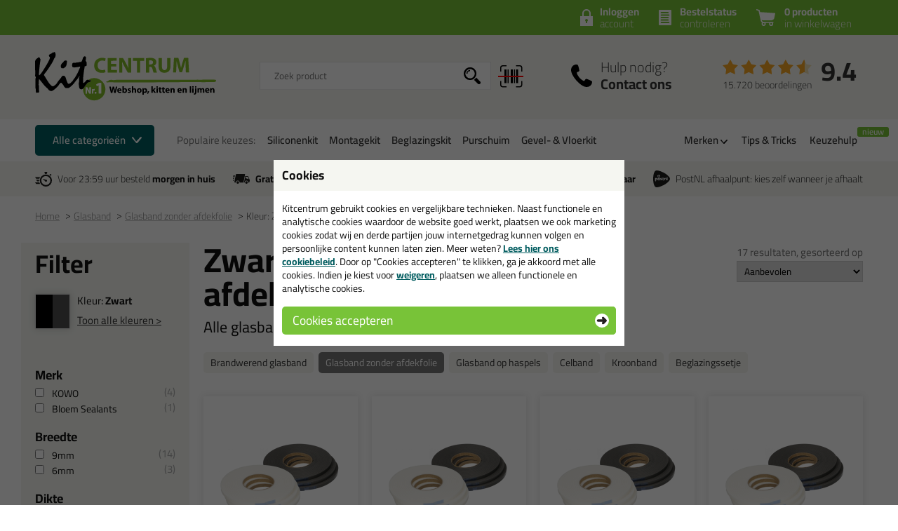

--- FILE ---
content_type: text/html; charset=utf-8
request_url: https://www.kitcentrum.nl/glasband/glasband-zonder-afdekfolie-c:136/kleur:zwart/
body_size: 43573
content:
<!doctype html>
<html lang="nl-NL" class="no-js css_s0">
    <head>
        <meta charset="utf-8">
        <meta name="viewport" content="width=device-width, initial-scale=1">
        <title>Zwarte glasband zonder afdekfolie kopen? Bestel glasband zonder afdekfolie in de kleur zwart bij Kitcentrum.nl</title>
        <script src="//app.aiden.cx/webshop/build/aiden-embedded.min.js" async=""></script>
        <script src="https://images.kitcentrum.nl/js/vendor/modernizr-custom.js" crossorigin></script>
        <script src="https://images.kitcentrum.nl/js/vendor/jquery-3.7.1.min.js" crossorigin></script>
        <script>var documentId="6489abdbb24ce55c9dbf0a52"; var documentKey="_qrOn18yEMzOWcX_Dz5GVy4qqunZUwOnRNw-y1Mt7C0"; window.dh = false;</script>
        <script>window.dataLayer = window.dataLayer || []; window.UET = window.UET || [];</script>
        <script>var _conv_page_type = "plp"; var _conv_category_id = "c:136"; var _conv_category_name = "Glasband zonder afdekfolie"; </script>
        <script src="//cdn-4.convertexperiments.com/v1/js/10043125-10044831.js?environment=production" type="text/javascript"></script>
        <script src="//static.klaviyo.com/onsite/js/RZTBik/klaviyo.js" async=""></script>
        <script>(function(w,d,s,l,i){w[l]=w[l]||[];w[l].push({'gtm.start':new Date().getTime(),event:'gtm.js'});var f=d.getElementsByTagName(s)[0],j=d.createElement(s),dl=l!='dataLayer'?'&l='+l:'';j.async=true;j.src='https://www.googletagmanager.com/gtm.js?id='+i+dl;f.parentNode.insertBefore(j,f);})(window,document,'script','dataLayer','GTM-TDPFSZV');</script>
        <script>(function(w,d,t,r,u){var f,n,i;w[u]=w[u]||[],f=function(){var o={ti:"187017855"};o.q=w[u],w[u]=new UET(o),w[u].push("pageLoad")},n=d.createElement(t),n.src=r,n.async=1,n.onload=n.onreadystatechange=function(){var s=this.readyState;s&&s!=="loaded"&&s!=="complete"||(f(),n.onload=n.onreadystatechange=null)},i=d.getElementsByTagName(t)[0],i.parentNode.insertBefore(n,i)})(window,document,"script","//bat.bing.com/bat.js","uetq");</script>
        <link rel="stylesheet" href="https://images.kitcentrum.nl/min/g=cssr_v3s?v=5.10.442" crossorigin>
        <link rel="preload" href="https://images.kitcentrum.nl/css/fonts/Cairo-VariableFont.woff2" as="font" type="font/woff2" crossorigin>
        <link rel="dns-prefetch" href="https://images.kitcentrum.nl" id="image-cdn">
        <meta name="description" content="Glasband zonder afdekfolie in het zwart koop je bij Kitcentrum.nl. Alle zwarte glasband zonder afdekfolie uit voorraad leverbaar ✓ vandaag besteld, morgen in huis! ✓ gratis verzending va...">
        <meta name="theme-color" content="#78c338">
        <link rel="canonical" href="https://www.kitcentrum.nl/glasband/glasband-zonder-afdekfolie-c:136/kleur:zwart/">
        <link rel="alternate" href="https://www.kitcentrum.nl/glasband/glasband-zonder-afdekfolie-c:136/kleur:zwart/" hreflang="nl-nl">
        <link rel="alternate" href="https://www.kitcentrum.be/glasband/glasband-zonder-afdekfolie-c:136/kleur:zwart/" hreflang="nl-be">
        <link rel="alternate" href="https://www.kitcentrum.nl/glasband/glasband-zonder-afdekfolie-c:136/kleur:zwart/" hreflang="x-default">
        <link rel="apple-touch-icon" sizes="180x180" href="https://images.kitcentrum.nl/apple-touch-icon.png">
        <link rel="icon" type="image/png" sizes="32x32" href="https://images.kitcentrum.nl/favicon-32x32.png">
        <link rel="icon" type="image/png" sizes="16x16" href="https://images.kitcentrum.nl/favicon-16x16.png">
        <link rel="manifest" href="https://images.kitcentrum.nl/manifest.webmanifest">
        <link rel="mask-icon" href="https://images.kitcentrum.nl/safari-pinned-tab.svg" color="#7ac142">
        <meta name="twitter:card" content="summary_large_image">
        <meta name="twitter:site" content="@Kitcentrum">
        <meta name="twitter:title" content="Zwarte glasband zonder afdekfolie">
        <meta name="twitter:description" content="Glasband zonder afdekfolie in het zwart koop je bij Kitcentrum.nl. Alle zwarte glasband zonder afdekfolie uit voorraad leverbaar ✓ vandaag besteld, morgen in huis! ✓ gratis verzending vanaf &euro; 59,- ✓">
        <meta name="twitter:creator" content="@Kitcentrum">
        <meta name="twitter:image" content="https://images.kitcentrum.nl/imgsrc/900/900/user/img/shop/glasbandzonderafdekfolie.png">
        <meta property="og:title" content="Zwarte glasband zonder afdekfolie">
        <meta property="og:url" content="https://www.kitcentrum.nl/glasband/glasband-zonder-afdekfolie-c:136/kleur:zwart/">
        <meta property="og:locale" content="nl_NL">
        <meta property="og:image" content="https://images.kitcentrum.nl/imgsrc/900/900/user/img/shop/glasbandzonderafdekfolie.png">
        <meta property="og:image:width" content="900">
        <meta property="og:image:height" content="900">
        <meta property="og:description" content="Glasband zonder afdekfolie in het zwart koop je bij Kitcentrum.nl. Alle zwarte glasband zonder afdekfolie uit voorraad leverbaar ✓ vandaag besteld, morgen in huis! ✓ gratis verzending vanaf &euro; 59,- ✓">
        <meta property="og:site_name" content="Kitcentrum.nl">
        <meta name="token" content="82a83539c811bb568069ac49c5ac086bc3c688827f788148517c75293657777e" id="token">
    </head>
    <body itemscope itemtype="http://schema.org/WebPage" class="needletail-show-on-valid-response gtm-active in_shop   new-nav">
        <noscript><iframe src="https://www.googletagmanager.com/ns.html?id=GTM-TDPFSZV" height="0" width="0" style="display:none;visibility:hidden"></iframe></noscript>
        <div class="wrapper">
            <div class="container">
                <header>
                                        <div class="top">
                        <div class="inner">
                            <span id="cart-summary">
                                                        <a href="/nl/winkelmand/" class="cart-summary"><strong>0 producten</strong> in winkelwagen</a>
                            </span>
                                                        <a href="/nl/winkelmand/bestelstatus/" class="order-status"><strong>Bestelstatus</strong> <span class="hide-small">controleren</span><span class="show-small">of inloggen</span></a>
                            <a href="/nl/webshop/account/login/" class="shop-login"><strong>Inloggen</strong> account</a>
                            							                                                    </div>
                    </div>
                                        <div class="main">
                        <div class="inner">
                            <a href="/" class="logo" title="Kitcentrum.nl"><span></span><img src="https://images.kitcentrum.nl/img/general/logo-kitcentrum.svg" alt="Kitcentrum.nl" fetchpriority="high"></a>
                                                                                    <div class="autocomplete-container">
                                                                <div class="field-tooltip"><button id="barcode-scanner-button" class="no-style" aria-label="barcode scan"><span>Vind product door een barcode scan</span></button></div>
                                                                <div id="nt-autocomplete" data-search-url="/nl/webshop/zoeken/">
                                    <form action="/nl/webshop/zoeken/" method="POST">
                                        <input type="search" name="search" value="" id="nt-search" placeholder="Zoek product" class="search-field">
                                        <input type="submit" value="" class="search-submit">
                                    </form>
                                </div>
                                <div id="search-results"></div>
                                <div class="overlay-bg nt-search-background"></div>
                            </div>
                                                                                                                                            <a href="/nl/contact/" class="shop-contact">Hulp nodig? <strong>Contact ons</strong></a>
                                                                                    <div class="review-summary">
                                <div class="review-stars s45"></div>
                                <div class="review-score"><a href="https://www.feedbackcompany.com/nl-nl/reviews/kitcentrum-nl" target="_blank">9.4</a></div>
                                <p class="review-amount"><a href="https://www.feedbackcompany.com/nl-nl/reviews/kitcentrum-nl" target="_blank">15.720 beoordelingen</a></p>
                            </div>
                                                                                    <a href="/nl/winkelmand/" class="cart-summary"><strong>0 producten</strong> <em>in winkelwagen</em></a>
                                                        <a href="/nl/webshop/" class="nav-toggle"><span class="nav-toggle-line line01"></span><span class="nav-toggle-line line02"></span><span class="nav-toggle-line line03"></span></a>
                        </div>
                    </div>
                                                            <nav role="navigation" class="nav-steps">
                        <div class="inner nav-main-line">
                            <div class="nav-line-content">
                                <p><a href="#" class="nav-steps-toggle hover-active">Alle categorieën</a></p>
                                <div class="nav-line-wrap">
                                    <p><span class="nav-popular-title hide-on-hover">Populaire keuzes:</span></p>
                                    <ul class="nav-popular hide-on-hover"><li><a href="/siliconenkit-g:102/">Siliconenkit</a></li><li><a href="/montagekit-g:103/">Montagekit</a></li><li><a href="/beglazingskit-g:101/">Beglazingskit</a></li><li><a href="/purschuim-g:105/">Purschuim</a></li><li><a href="/gevel-vloerkit-g:275/">Gevel- & Vloerkit</a></li></ul>
                                </div>
                            </div>
                            <ul class="nav-other hide-on-hover">
                                                                <li class="has-sub"><a href="#">Merken</a>
                                    <div class="nav-hover-sub">
                                        <div class="inner">
                                            <p>Bekijk onze populaire merken:</p>
                                            <ul class="nav-brand-logos"><li><a href="/merk/anza/" class="field-tooltip"><img src="https://images.kitcentrum.nl/imgsrc/130/40/user/img/brand/anza_pro_logo_horizontal_zwart_hr.png" alt="ANZA" loading="lazy"><span>ANZA</span></a></li><li><a href="/merk/berkleba/" class="field-tooltip"><img src="https://images.kitcentrum.nl/imgsrc/130/40/user/img/brand/logo_berkleba_2025_kitcentrum.png" alt="Berkleba" loading="lazy"><span>Berkleba</span></a></li><li><a href="/merk/bloem-sealants/" class="field-tooltip"><img src="https://images.kitcentrum.nl/imgsrc/130/40/user/img/brand/logo_bloem_zwart_png_3104x739.png" alt="Bloem" loading="lazy"><span>Bloem</span></a></li><li><a href="/merk/bostik/" class="field-tooltip"><img src="https://images.kitcentrum.nl/imgsrc/130/40/user/img/brand/bostik-logo1.png" alt="Bostik" loading="lazy"><span>Bostik</span></a></li><li><a href="/merk/den-braven-zwaluw/" class="field-tooltip"><img src="https://images.kitcentrum.nl/imgsrc/130/40/user/img/brand/den-braven-logo_png.png" alt="Den Braven" loading="lazy"><span>Den Braven</span></a></li><li><a href="/merk/dowsil/" class="field-tooltip"><img src="https://images.kitcentrum.nl/imgsrc/130/40/user/img/brand/dowsil-siliconas-dow-corning.jpg" alt="DOWSIL" loading="lazy"><span>DOWSIL</span></a></li><li><a href="/merk/frencken/" class="field-tooltip"><img src="https://images.kitcentrum.nl/imgsrc/130/40/user/img/brand/frencken252520lijmen_kleur_0.png" alt="Frencken" loading="lazy"><span>Frencken</span></a></li><li><a href="/merk/griffon/" class="field-tooltip"><img src="https://images.kitcentrum.nl/imgsrc/130/40/user/img/brand/griffon-logo-853x569-2.jpeg" alt="Griffon" loading="lazy"><span>Griffon</span></a></li><li><a href="/merk/illbruck/" class="field-tooltip"><img src="https://images.kitcentrum.nl/imgsrc/130/40/user/img/brand/illbruck_tagline_rgb_200.png" alt="illbruck" loading="lazy"><span>illbruck</span></a></li><li><a href="/merk/irion/" class="field-tooltip"><img src="https://images.kitcentrum.nl/imgsrc/130/40/user/img/brand/images.png" alt="Irion" loading="lazy"><span>Irion</span></a></li><li><a href="/merk/kip/" class="field-tooltip"><img src="https://images.kitcentrum.nl/imgsrc/130/40/user/img/brand/kip_logo_nl.png" alt="KIP" loading="lazy"><span>KIP</span></a></li><li><a href="/merk/kitcentrum-private-label/" class="field-tooltip"><img src="https://images.kitcentrum.nl/imgsrc/130/40/user/img/brand/logo2x.png" alt="Kitcentrum" loading="lazy"><span>Kitcentrum</span></a></li><li><a href="/merk/mapei/" class="field-tooltip"><img src="https://images.kitcentrum.nl/imgsrc/130/40/user/img/brand/mapeilogoblauwpng.png" alt="Mapei" loading="lazy"><span>Mapei</span></a></li><li><a href="/merk/otto-chemie/" class="field-tooltip"><img src="https://images.kitcentrum.nl/imgsrc/130/40/user/img/brand/otto-logo_nl1.png" alt="Ottoseal" loading="lazy"><span>Ottoseal</span></a></li><li><a href="/merk/oxxa/" class="field-tooltip"><img src="https://images.kitcentrum.nl/imgsrc/130/40/user/img/brand/oxxa-logo---comfort-of-safety-zwart-klein-formaat.jpg" alt="OXXA" loading="lazy"><span>OXXA</span></a></li><li><a href="/merk/rectavit/" class="field-tooltip"><img src="https://images.kitcentrum.nl/imgsrc/130/40/user/img/brand/rectavit.jpg" alt="Rectavit" loading="lazy"><span>Rectavit</span></a></li><li><a href="/merk/repair-care/" class="field-tooltip"><img src="https://images.kitcentrum.nl/imgsrc/130/40/user/img/brand/logo-repair-care-rgb-1.png" alt="Repair Care" loading="lazy"><span>Repair Care</span></a></li><li><a href="/merk/connect-products/" class="field-tooltip"><img src="https://images.kitcentrum.nl/imgsrc/130/40/user/img/brand/logo_seal-it_connect_products.png" alt="Seal-It" loading="lazy"><span>Seal-It</span></a></li><li><a href="/merk/sika/" class="field-tooltip"><img src="https://images.kitcentrum.nl/imgsrc/130/40/user/img/brand/download4.png" alt="Sika" loading="lazy"><span>Sika</span></a></li><li><a href="/merk/soudal/" class="field-tooltip"><img src="https://images.kitcentrum.nl/imgsrc/130/40/user/img/brand/2560px-soudal.svg.png" alt="Soudal" loading="lazy"><span>Soudal</span></a></li><li><a href="/merk/tec7/" class="field-tooltip"><img src="https://images.kitcentrum.nl/imgsrc/130/40/user/img/brand/tec7logo_rgb.png" alt="Tec7" loading="lazy"><span>Tec7</span></a></li></ul>
                                        </div>
                                    </div>
                                </li>
                                                                <li><a href="/nl/tips-en-tricks/">Tips &amp; Tricks</a></li>
                                <li><a href="/nl/keuzehulpen/" data-badge="nieuw">Keuzehulp</a></li>
                            </ul>
                            <div class="nav-crumpath"></div>
                        </div>
                        <div class="nav-sub">
                            <div class="nav-content"></div>
                            <div class="overlay-bg"></div>
                        </div>
                    </nav>
                                                            <div class="usps">
                        <div class="inner">
                            <ul>
                                <li class="usp-fast-delivery">Voor 23:59 uur besteld <strong>morgen in huis</strong></li>
                                <li class="usp-free-shipping"><strong>Gratis</strong> bezorging <strong>in NL &amp; BE</strong> vanaf <strong><nobr>59,-</nobr></strong></li>
                                <li class="usp-massive-stock">Grootste assortiment <strong>uit voorraad leverbaar</strong></li>
                                                                                                <li class="usp-postnl-pickup">PostNL afhaalpunt: kies zelf wanneer je afhaalt</li>
                                                                                                <li class="usp-small"><strong>Gratis</strong> bezorging <strong>in NL &amp; BE</strong> vanaf <strong><nobr>59,-</nobr></strong></li>
                            </ul>
                        </div>
                    </div>
                </header>
                <main>
                                        <nav class="crumpath">
                        <div class="inner">
                                                        <ol><li><a href="/" title="Kitcentrum.nl">Home</a></li><li><a href="/glasband-g:119/" title="Glasband">Glasband</a></li><li><a href="/glasband/glasband-zonder-afdekfolie-c:136/" title="Glasband zonder afdekfolie">Glasband zonder afdekfolie<span class="hide">(Glasband)</span></a></li><li><a href="/glasband/glasband-zonder-afdekfolie-c:136/kleur:zwart/" title="Kleur: Zwart">Kleur: Zwart</a></li></ol>
        <script type="application/ld+json">
        {
            "@context": "http://schema.org",
            "@type": "BreadcrumbList",
            "itemListElement": [{ "@type": "ListItem", "position": 1, "item": { "@id": "https://www.kitcentrum.nl/", "name": "Kitcentrum.nl" } },{ "@type": "ListItem", "position": 2, "item": { "@id": "https://www.kitcentrum.nl/glasband-g:119/", "name": "Glasband" } },{ "@type": "ListItem", "position": 3, "item": { "@id": "https://www.kitcentrum.nl/glasband/glasband-zonder-afdekfolie-c:136/", "name": "Glasband zonder afdekfolie" } },{ "@type": "ListItem", "position": 4, "item": { "@id": "https://www.kitcentrum.nl/glasband/glasband-zonder-afdekfolie-c:136/kleur:zwart/", "name": "Kleur: Zwart" } }]
        }
        </script>
                                                            </div>
                    </nav>
                                        
                <section class="">
                    <div class="inner product-overview">
                        <aside class="filters">
                                                                                    <p class="hide-on-empty-nt-attr"><strong>Filter</strong></p>
                            <a class="toggle-filter show-small"><span class="icon-close"></span></a>
                            <div class="filter-options">
                                                                <div id="url_color_filter">
                                                                <div id="color_filter" data-parsed="zwart"></div>
                                <div id="color_filter_information">
                                    <p>Kleur: <strong>Zwart</strong></p>
                                    <a href="/glasband/glasband-zonder-afdekfolie-c:136/">Toon alle kleuren &gt;</a>
                                </div>
                                </div>
                                                                <div id="nt-aggregations">
                                    <div class="loader">
                                        <img src="https://images.kitcentrum.nl/img/general/pswp-preloader.gif">
                                    </div>
                                </div>
                            </div>
                            <div class="show-filter-results show-small">
                                <a href="javascript:window.reload();" class="toggle-filter button light">Bekijk resultaten</a>
                            </div>
                            <style type="text/css">
                                .related-categories li a[data-hex="FFFFFF"]::before {background-color: #FFFFFF;}aside.filters [data-parsed="wit"] {background-color: #FFFFFF;}
aside.filters [data-parsed="wit"]::before {background-image: url(/img/general/icon-check-black.svg) !important; z-index: 30;}
.related-categories li a[data-hex="777777"]::before {background-color: #777777;}aside.filters [data-parsed="grijs"] {background-color: #777777;}
.related-categories li a[data-hex="000000"]::before {background-color: #000000;}aside.filters [data-parsed="zwart"] {background-color: #000000;}
aside.filters [data-parsed="metaal"] {background-color: #2f4353; background-image: linear-gradient(315deg, #2f4353 0%, #d2ccc4 55%);}
aside.filters [data-parsed="metaal"]::after {display: none;}
.related-categories li a[data-hex="E8DDCC"]::before {background-color: #E8DDCC;}aside.filters [data-parsed="beige-/-zandkleuren"] {background-color: #E8DDCC;}
aside.filters [data-parsed="beige-/-zandkleuren"]::before {background-image: url(/img/general/icon-check-black.svg) !important; z-index: 30;}
.related-categories li a[data-hex="654321"]::before {background-color: #654321;}aside.filters [data-parsed="bruin-/-houtkleuren"] {background-color: #654321;}
.related-categories li a[data-hex="007700"]::before {background-color: #007700;}aside.filters [data-parsed="groen"] {background-color: #007700;}
aside.filters [data-parsed="transparant"] {background-color: #ffffff;}
aside.filters [data-parsed="transparant"]::before {background-image: url(/img/general/icon-check-black.svg) !important; z-index: 30;}
aside.filters [data-parsed="transparant"]::after {position: absolute; content: ""; width: calc(100% + 6px); height: 2px; background-color: #ddd; top: calc(50% - 1px); left: -3px; transform: rotate(-45deg); z-index: 20;}
.related-categories li a[data-hex="0000BB"]::before {background-color: #0000BB;}aside.filters [data-parsed="blauw"] {background-color: #0000BB;}
.related-categories li a[data-hex="AA0000"]::before {background-color: #AA0000;}aside.filters [data-parsed="rood"] {background-color: #AA0000;}
.related-categories li a[data-hex="FFDD00"]::before {background-color: #FFDD00;}aside.filters [data-parsed="geel"] {background-color: #FFDD00;}
aside.filters [data-parsed="geel"]::before {background-image: url(/img/general/icon-check-black.svg) !important; z-index: 30;}
aside.filters [data-parsed="ral-kleuren"] {background-color: #ffffff; display: flex; flex-direction: column; justify-content: center;}
aside.filters [data-parsed="ral-kleuren"]::before {background-image: url(/img/general/icon-check-black.svg) !important; opacity: 0.3; z-index: 30;}
aside.filters [data-parsed="ral-kleuren"]::after {display: block; content: 'RAL'; /* position: absolute; top: 0; */ width: 100%; text-align: center; font-size: 90%; line-height: 34px; font-weight: bold; color: #777; }
                                                            </style>
                            <script>
                                $(document).ready(function(){
                                    if ( $('html').hasClass('touchevents') ) {
                                        $('aside.filters').addClass('show-full-color-labels');
                                    }
                                });

                                function _split_price_decimal(price) {

                                    var price = price.toString();
                                    var price_split = price.split(',');

                                    return price_split;
                                }
                            </script>
                                                    </aside>
                        <div class="product-list needletail-list">
                            <div class="clearfix">
                                <div class="product-list-intro">
                                    <h1>Zwarte glasband zonder afdekfolie</h1>
                                                                        <h2>Alle glasband zonder afdekfolie in de kleur zwart</h2>
                                                                        <ul class="related-categories">
                                                                                <li><a href="/glasband/brandwerend-glasband-c:130/" data-nt-value="Brandwerend glasband" title="Brandwerend glasband">Brandwerend glasband</a></li>
                                                                                <li><a href="/glasband/glasband-zonder-afdekfolie-c:136/" data-nt-value="Glasband zonder afdekfolie" title="Glasband zonder afdekfolie" class="active">Glasband zonder afdekfolie</a></li>
                                                                                <li><a href="/glasband/glasband-op-haspels-c:137/" data-nt-value="Glasband op haspels" title="Glasband op haspels">Glasband op haspels</a></li>
                                                                                <li><a href="/glasband/celband-c:138/" data-nt-value="Celband" title="Celband">Celband</a></li>
                                                                                <li><a href="/glasband/kroonband-c:178/" data-nt-value="Kroonband" title="Kroonband">Kroonband</a></li>
                                                                                <li><a href="/glasband/beglazingssetje-c:180/" data-nt-value="Beglazingssetje" title="Beglazingssetje">Beglazingssetje </a></li>
                                                                                                                                                            </ul>
                                                                    </div>
                                                                                                <div class="mobile-list-options show-small">
                                    <a class="toggle-filter hide-on-empty-nt-attr">Filter</a>
                                </div>
                                                            </div>
                                                        <div class="products" id="nt-results">
                                                                <div class="needletail-result-results">
                                                                                                                                    </div>
                                                            </div>
                            <div class="products hide-on-nt-complete">
                                                                                                                                
                                <a href="/glasband/glasband-zonder-afdekfolie/pe-beglazingsband-za-1x9mm-schijf-33mtr-p:1060/" class="product has_stock">
                                    <article>
                                        <figure>
                                                                                                                                    <img src="https://images.kitcentrum.nl/imgfill/360/440/i-1060-1-2b6/pe-beglazingsband-za-1x9mm-schijf-33mtr-kitcentrum.nl.png" width="180" height="220" alt="PE beglazingsband ZA 1x9mm schijf 33mtr">
                                                                                        <figcaption><span>PE beglazingsband ZA 1x9mm schijf 33mtr</span> <em>Zelfklevende schuimband | 1mm dik & 9mm breed</em></figcaption>
                                        </figure>
                                                                                                                        <div class="product-banner orange">Meestverkochte keuze</div>
                                                                                                                                                                <p class="price-tag" data-delivery-label="✔direct leverbaar"><strong>4,<sup>95</sup></strong></p>
                                                                                <span class="product-review"><span class="review-stars s45"></span>(2)</span>
                                                                                <p><button>Bekijken</button></p>
                                                                            </article>
                                </a>                                                                
                                <a href="/glasband/glasband-zonder-afdekfolie/pe-beglazingsband-za-2x6mm-pakje-250m-glaserfix-p:1064/" class="product has_stock">
                                    <article>
                                        <figure>
                                                                                                                                    <img src="https://images.kitcentrum.nl/imgfill/360/440/i-1064-1-9c8/pe-beglazingsband-za-2x6mm-pakje-250m-glaserfix-kitcentrum.nl.png" width="180" height="220" alt="PE beglazingsband ZA 2x6mm pakje 250m (Glaserfix)">
                                                                                        <figcaption><span>PE beglazingsband ZA 2x6mm pakje 250m (Glaserfix)</span> <em>Zelfklevend schuimband | 2mm dik & 6mm breed</em></figcaption>
                                        </figure>
                                                                                                                        <p class="price-tag" data-delivery-label="✔direct leverbaar"><strong>16,<sup>10</sup></strong></p>
                                                                                <p><button>Bekijken</button></p>
                                                                            </article>
                                </a>                                                                
                                <a href="/glasband/glasband-zonder-afdekfolie/pe-beglazingsband-za-2x9mm-pakje-250m-glaserfix-p:193/" class="product has_stock">
                                    <article>
                                        <figure>
                                                                                                                                    <img src="https://images.kitcentrum.nl/imgfill/360/440/i-193-1-47f/pe-beglazingsband-za-2x9mm-pakje-250m-glaserfix-kitcentrum.nl.png" width="180" height="220" alt="PE beglazingsband ZA 2x9mm pakje 250m (Glaserfix)">
                                                                                        <figcaption><span>PE beglazingsband ZA 2x9mm pakje 250m (Glaserfix)</span> <em>Zelfklevend schuimband | 2mm dik & 9mm breed</em></figcaption>
                                        </figure>
                                                                                                                        <p class="price-tag" data-delivery-label="✔direct leverbaar"><strong>20,<sup>80</sup></strong></p>
                                                                                <span class="product-review"><span class="review-stars s50"></span>(1)</span>
                                                                                <p><button>Bekijken</button></p>
                                                                            </article>
                                </a>                                                                
                                <a href="/glasband/glasband-zonder-afdekfolie/pe-beglazingsband-za-super-3x9mm-pakje-100m-p:64/" class="product has_stock">
                                    <article>
                                        <figure>
                                                                                                                                    <img src="https://images.kitcentrum.nl/imgfill/360/440/i-64-1-a66/pe-beglazingsband-za-super-3x9mm-pakje-100m-kitcentrum.nl.png" width="180" height="220" alt="PE beglazingsband ZA super 3x9mm pakje 100m">
                                                                                        <figcaption><span>PE beglazingsband ZA super 3x9mm pakje 100m</span> <em>Zelfklevende schuimband | 3mm dik & 9mm breed</em></figcaption>
                                        </figure>
                                                                                                                        <p class="price-tag" data-delivery-label="✔direct leverbaar"><strong>12,<sup>31</sup></strong></p>
                                                                                <span class="product-review"><span class="review-stars s50"></span>(6)</span>
                                                                                <p><button>Bekijken</button></p>
                                                                            </article>
                                </a>                                                                
                                <a href="/glasband/glasband-zonder-afdekfolie/pe-beglazingsband-za-super-4x9mm-pakje-100m-p:69/" class="product has_stock">
                                    <article>
                                        <figure>
                                                                                                                                    <img src="https://images.kitcentrum.nl/imgfill/360/440/i-69-1-79a/pe-beglazingsband-za-super-4x9mm-pakje-100m-kitcentrum.nl.png" width="180" height="220" alt="PE beglazingsband ZA super 4x9mm pakje 100m" loading="lazy">
                                                                                        <figcaption><span>PE beglazingsband ZA super 4x9mm pakje 100m</span> <em>Zelfklevend schuimband | 4mm dik & 9mm breed</em></figcaption>
                                        </figure>
                                                                                                                        <p class="price-tag" data-delivery-label="✔direct leverbaar"><strong>12,<sup>35</sup></strong></p>
                                                                                <span class="product-review"><span class="review-stars s50"></span>(1)</span>
                                                                                <p><button>Bekijken</button></p>
                                                                            </article>
                                </a>                                                                
                                <a href="/glasband/glasband-zonder-afdekfolie/pe-beglazingsband-za-3x6mm-pakje-250m-glaserfix-p:825/" class="product has_stock">
                                    <article>
                                        <figure>
                                                                                                                                    <img src="https://images.kitcentrum.nl/imgfill/360/440/i-825-1-5ca/pe-beglazingsband-za-3x6mm-pakje-250m-glaserfix-kitcentrum.nl.png" width="180" height="220" alt="PE beglazingsband ZA 3x6mm pakje 250m (Glaserfix)" loading="lazy">
                                                                                        <figcaption><span>PE beglazingsband ZA 3x6mm pakje 250m (Glaserfix)</span> <em>Zelfklevend schuimband | 3mm dik & 6mm breed</em></figcaption>
                                        </figure>
                                                                                                                        <p class="price-tag" data-delivery-label="✔direct leverbaar"><strong>17,<sup>90</sup></strong></p>
                                                                                <span class="product-review"><span class="review-stars s50"></span>(1)</span>
                                                                                <p><button>Bekijken</button></p>
                                                                            </article>
                                </a>                                                                
                                <a href="/glasband/glasband-zonder-afdekfolie/pe-beglazingsband-za-4x6mm-pakje-250m-p:1056/" class="product has_stock">
                                    <article>
                                        <figure>
                                                                                                                                    <img src="https://images.kitcentrum.nl/imgfill/360/440/i-1056-1-478/pe-beglazingsband-za-4x6mm-pakje-250m-kitcentrum.nl.png" width="180" height="220" alt="PE beglazingsband ZA 4x6mm pakje 250m" loading="lazy">
                                                                                        <figcaption><span>PE beglazingsband ZA 4x6mm pakje 250m</span> <em>Zelfklevend schuimband | 4mm dik & 6mm breed</em></figcaption>
                                        </figure>
                                                                                                                        <p class="price-tag" data-delivery-label="✔direct leverbaar"><strong>23,<sup>90</sup></strong></p>
                                                                                <p><button>Bekijken</button></p>
                                                                            </article>
                                </a>                                                                
                                <a href="/glasband/glasband-zonder-afdekfolie/pe-beglazingsband-za-5x9mm-pakje-100m-p:479/" class="product has_stock">
                                    <article>
                                        <figure>
                                                                                                                                    <img src="https://images.kitcentrum.nl/imgfill/360/440/i-479-1-377/pe-beglazingsband-za-5x9mm-pakje-100m-kitcentrum.nl.png" width="180" height="220" alt="PE beglazingsband ZA 5x9mm pakje 100m" loading="lazy">
                                                                                        <figcaption><span>PE beglazingsband ZA 5x9mm pakje 100m</span> <em>Zelfklevend schuimband | 5mm dik & 9mm breed</em></figcaption>
                                        </figure>
                                                                                                                        <p class="price-tag" data-delivery-label="✔direct leverbaar"><strong>15,<sup>99</sup></strong></p>
                                                                                <p><button>Bekijken</button></p>
                                                                            </article>
                                </a>                                                                
                                <a href="/glasband/glasband-zonder-afdekfolie/pe-beglazingsband-za-6x9mm-pakje-100m-p:1456/" class="product has_stock">
                                    <article>
                                        <figure>
                                                                                                                                    <img src="https://images.kitcentrum.nl/imgfill/360/440/i-1456-1-b69/pe-beglazingsband-za-6x9mm-pakje-100m-kitcentrum.nl.png" width="180" height="220" alt="PE beglazingsband ZA 6x9mm pakje 100m" loading="lazy">
                                                                                        <figcaption><span>PE beglazingsband ZA 6x9mm pakje 100m</span> <em>Zelfklevend schuimband | 6mm dik & 9mm breed</em></figcaption>
                                        </figure>
                                                                                                                        <p class="price-tag" data-delivery-label="✔direct leverbaar"><strong>16,<sup>79</sup></strong></p>
                                                                                <p><button>Bekijken</button></p>
                                                                            </article>
                                </a>                                                                
                                <a href="/glasband/glasband-zonder-afdekfolie/pro-s-glasband-za-2x9mm-ds-825m-p:484/" class="product has_stock">
                                    <article>
                                        <figure>
                                                                                                                                    <img src="https://images.kitcentrum.nl/imgfill/360/440/i-484-1-8f8/pro-s-glasband-za-2x9mm-ds-825m-kitcentrum.nl.png" width="180" height="220" alt="PRO S glasband ZA 2x9mm ds 825m" loading="lazy">
                                                                                        <figcaption><span>PRO S glasband ZA 2x9mm ds 825m</span> <em>Zeer sterke lijmlaag!</em></figcaption>
                                        </figure>
                                                                                                                        <p class="price-tag" data-delivery-label="✔direct leverbaar"><strong>40,<sup>99</sup></strong></p>
                                                                                <p><button>Bekijken</button></p>
                                                                            </article>
                                </a>                                                                
                                <a href="/glasband/glasband-zonder-afdekfolie/pro-s-glasband-za-3x9mm-ds-825m-p:211/" class="product has_stock">
                                    <article>
                                        <figure>
                                                                                                                                    <img src="https://images.kitcentrum.nl/imgfill/360/440/i-211-1-82a/pro-s-glasband-za-3x9mm-ds-825m-kitcentrum.nl.png" width="180" height="220" alt="PRO S glasband ZA 3x9mm ds 825m" loading="lazy">
                                                                                        <figcaption><span>PRO S glasband ZA 3x9mm ds 825m</span> <em>Zeer sterke lijmlaag!</em></figcaption>
                                        </figure>
                                                                                                                        <p class="price-tag" data-delivery-label="✔direct leverbaar"><strong>41,<sup>49</sup></strong></p>
                                                                                <span class="product-review"><span class="review-stars s50"></span>(3)</span>
                                                                                <p><button>Bekijken</button></p>
                                                                            </article>
                                </a>                                                                
                                <a href="/glasband/glasband-zonder-afdekfolie/pro-s-glasband-za-4x9mm-ds-660m-p:210/" class="product has_stock">
                                    <article>
                                        <figure>
                                                                                                                                    <img src="https://images.kitcentrum.nl/imgfill/360/440/i-210-1-601/pro-s-glasband-za-4x9mm-ds-660m-kitcentrum.nl.png" width="180" height="220" alt="PRO S glasband ZA 4x9mm ds 660m" loading="lazy">
                                                                                        <figcaption><span>PRO S glasband ZA 4x9mm ds 660m</span> <em>Zeer sterke lijmlaag!</em></figcaption>
                                        </figure>
                                                                                                                        <p class="price-tag" data-delivery-label="✔direct leverbaar"><strong>43,<sup>49</sup></strong></p>
                                                                                <span class="product-review"><span class="review-stars s50"></span>(1)</span>
                                                                                <p><button>Bekijken</button></p>
                                                                            </article>
                                </a>                                                                
                                <a href="/glasband/celband/kowo-pe-celband-sleeve-9x4mm-100m-10-x-10m-p:2850/&cc=" class="product has_stock">
                                    <article>
                                        <figure>
                                                                                                                                    <img src="https://images.kitcentrum.nl/imgfill/360/440/i-2850-1-583/kowo-pe-celband-sleeve-9x4mm-100m-10-x-10m-kitcentrum.nl.png" width="180" height="220" alt="KOWO PE Celband Sleeve 9x4mm 100m (10 x 10m)" loading="lazy">
                                                                                        <figcaption><span>KOWO PE Celband Sleeve 9x4mm 100m (10 x 10m)</span> <em>PE-band met een krachtige lijmlaag en kleeft direct vanaf de rol.</em></figcaption>
                                        </figure>
                                                                                                                        <p class="price-tag" data-delivery-label="✔direct leverbaar"><strong>8,<sup>55</sup></strong></p>
                                                                                <p><button>Bekijken</button></p>
                                                                            </article>
                                </a>                                                                
                                <a href="/glasband/celband/kowo-pe-celband-9x3mm-rol-5m-p:2845/&cc=" class="product has_stock">
                                    <article>
                                        <figure>
                                                                                                                                    <img src="https://images.kitcentrum.nl/imgfill/360/440/i-2845-1-b74/kowo-pe-celband-9x3mm-rol-5m-kitcentrum.nl.png" width="180" height="220" alt="KOWO PE Celband 9x3mm rol 5m" loading="lazy">
                                                                                        <figcaption><span>KOWO PE Celband 9x3mm rol 5m</span> <em>PE-band met een krachtige lijmlaag en kleeft direct vanaf de rol.</em></figcaption>
                                        </figure>
                                                                                                                        <p class="price-tag" data-delivery-label="✔direct leverbaar"><strong>2,<sup>70</sup></strong></p>
                                                                                <span class="product-review"><span class="review-stars s50"></span>(1)</span>
                                                                                <p><button>Bekijken</button></p>
                                                                            </article>
                                </a>                                                                
                                <a href="/glasband/celband/awx-celband-9x4mm-200mtr-p:68/&cc=" class="product has_stock">
                                    <article>
                                        <figure>
                                                                                                                                    <img src="https://images.kitcentrum.nl/imgfill/360/440/i-68-1-80c/awx-celband-9x4mm-200mtr-kitcentrum.nl.png" width="180" height="220" alt="AWX celband 9x4mm 200mtr" loading="lazy">
                                                                                        <figcaption><span>AWX celband 9x4mm 200mtr</span> <em>Lijmlaag voor zware weersomstandigheden!</em></figcaption>
                                        </figure>
                                                                                                                        <p class="price-tag" data-delivery-label="✔direct leverbaar"><strong>21,<sup>60</sup></strong></p>
                                                                                <p><button>Bekijken</button></p>
                                                                            </article>
                                </a>                                                                
                                <a href="/glasband/celband/kowo-pe-celband-9x4mm-15m-3-x-5m-p:2848/&cc=" class="product has_stock">
                                    <article>
                                        <figure>
                                                                                                                                    <img src="https://images.kitcentrum.nl/imgfill/360/440/i-2848-1-a74/kowo-pe-celband-9x4mm-15m-3-x-5m-kitcentrum.nl.png" width="180" height="220" alt="KOWO PE Celband 9x4mm 15m (3 x 5m)" loading="lazy">
                                                                                        <figcaption><span>KOWO PE Celband 9x4mm 15m (3 x 5m)</span> <em>PE-band met een krachtige lijmlaag en kleeft direct vanaf de rol.</em></figcaption>
                                        </figure>
                                                                                                                        <p class="price-tag" data-delivery-label="✔direct leverbaar"><strong>5,<sup>40</sup></strong></p>
                                                                                <p><button>Bekijken</button></p>
                                                                            </article>
                                </a>                                                                
                                <a href="/glasband/celband/kowo-pe-celband-sleeve-9x3mm-100m-10-x-10m-p:2849/&cc=" class="product has_stock">
                                    <article>
                                        <figure>
                                                                                                                                    <img src="https://images.kitcentrum.nl/imgfill/360/440/i-2849-1-f4c/kowo-pe-celband-sleeve-9x3mm-100m-10-x-10m-kitcentrum.nl.png" width="180" height="220" alt="KOWO PE Celband Sleeve 9x3mm 100m (10 x 10m)" loading="lazy">
                                                                                        <figcaption><span>KOWO PE Celband Sleeve 9x3mm 100m (10 x 10m)</span> <em>PE-band met een krachtige lijmlaag en kleeft direct vanaf de rol.</em></figcaption>
                                        </figure>
                                                                                                                        <p class="price-tag" data-delivery-label="✔direct leverbaar"><strong>8,<sup>40</sup></strong></p>
                                                                                <p><button>Bekijken</button></p>
                                                                            </article>
                                </a>                                                                                            </div>
                            <script type="text/template" id="productTemplate">
                                {{#results}}
                                    <a href="{{url}}" class="product needletail-result-result {{#temp_undeliverable}}undeliverable{{/temp_undeliverable}} {{#has_stock}}has_stock{{/has_stock}} {{^temp_undeliverable}}{{^has_stock}}short_eta{{/has_stock}}{{/temp_undeliverable}}">
                                        <article>
                                            <figure>
                                                {{#imagelink}}
                                                    <img loading="lazy" src="https://images.kitcentrum.nl/imgfill/360/440/{{imagelink}}" width="180" height="220" alt="{{parsed_name}}" loading="lazy">
                                                {{/imagelink}}
                                                <figcaption>
                                                    <span>{{parsed_name}}</span>
                                                    {{#subtitle}}
                                                        <em>{{subtitle}}</em>
                                                    {{/subtitle}}
                                                </figcaption>
                                            </figure>
                                            {{#show_many_colors_tag}}
                                                <span class="many_colors_tag">in {{show_many_colors_tag}}+ kleuren</span>
                                            {{/show_many_colors_tag}}

                                            {{#temp_undeliverable}}
                                                <div class="product-banner grey">Tijdelijk niet leverbaar</div>
                                            {{/temp_undeliverable}}

                                            {{^temp_undeliverable}}
                                                {{#custom_label_id}}
                                                    <div class="product-banner {{custom_label_class}}">{{custom_label_text}}</div>
                                                {{/custom_label_id}}

                                                {{^custom_label_id}}
                                                    {{#special_label}}
                                                        <div class="product-banner orange">{{special_label}}</div>
                                                    {{/special_label}}

                                                    {{^special_label}}
                                                        {{#professional_choice}}
                                                            <div class="product-banner green product-banner-pro">Professionele keuze</div>
                                                        {{/professional_choice}}

                                                        {{#sustainable_choice}}
                                                            <div class="product-banner green product-banner-sustainable">&#10004; Duurzame keuze</div>
                                                        {{/sustainable_choice}}

                                                        {{#privatelabel_choice}}
                                                            <div class="product-banner green-dark product-banner-privatelabel">Kitcentrum keuze</div>
                                                        {{/privatelabel_choice}}

                                                                                                            {{/special_label}}
                                                {{/custom_label_id}}
                                            {{/temp_undeliverable}}
                                            <p class="price-tag" data-delivery-label="{{delivery_label}}"><strong>{{price_eur}},<sup>{{price_cent}}</sup></strong></p>
                                            {{#reviews_num}}
                                            <span class="product-review"><span class="review-stars s{{reviews_stars}}"></span>({{reviews_num}})</span>
                                            {{/reviews_num}}
                                            <p><button>Bekijken</button></p>
                                        </article>
                                    </a>
                                {{/results}}
                                {{^results}}
                                    <div class="needletail-result-no-result">
                                        {{{no_result_message}}}
                                    </div>
                                {{/results}}
                            </script>
                                                        <script type="text/template" id="emptyPage">
                                <div class="notice warning empty-page-warning">

                                                                            <p>Glasband zonder afdekfolie in de kleur zwart is helaas niet verkrijgbaar. <a data-auto-redirect="10" href="/glasband/glasband-zonder-afdekfolie-c:136/" title="reset">klik hier voor glasband zonder afdekfolie in andere kleuren</a> </p>
                                    
                                </div>
                            </script>
                                                                                                                <script>
                                /** Start UA */
                                dataLayer.push({
                                    'ecommerce': {
                                        'currencyCode': 'EUR',
                                        'impressions': [
                                                                                        {
                                                'name': 'PE beglazingsband ZA 1x9mm schijf 33mtr',
                                                'id': '1060',
                                                'price': '4.95',
                                                'brand': 'Kitcentrum.nl',
                                                'category': ' - ',
                                                'variant': '1060',
                                                'main_id': '1060',
                                                'main_name': 'PE beglazingsband ZA 1x9mm schijf 33mtr',
                                                'list': '',
                                                'position': 1                                            },
                                                                                        {
                                                'name': 'PE beglazingsband ZA 2x6mm pakje 250m (Glaserfix)',
                                                'id': '1064',
                                                'price': '16.1',
                                                'brand': 'Kitcentrum.nl',
                                                'category': ' - ',
                                                'variant': '1064',
                                                'main_id': '1064',
                                                'main_name': 'PE beglazingsband ZA 2x6mm pakje 250m (Glaserfix)',
                                                'list': '',
                                                'position': 2                                            },
                                                                                        {
                                                'name': 'PE beglazingsband ZA 2x9mm pakje 250m (Glaserfix)',
                                                'id': '193',
                                                'price': '20.8',
                                                'brand': 'Kitcentrum.nl',
                                                'category': ' - ',
                                                'variant': '193',
                                                'main_id': '193',
                                                'main_name': 'PE beglazingsband ZA 2x9mm pakje 250m (Glaserfix)',
                                                'list': '',
                                                'position': 3                                            },
                                                                                        {
                                                'name': 'PE beglazingsband ZA super 3x9mm pakje 100m',
                                                'id': '64',
                                                'price': '12.31',
                                                'brand': 'Kitcentrum.nl',
                                                'category': ' - ',
                                                'variant': '64',
                                                'main_id': '64',
                                                'main_name': 'PE beglazingsband ZA super 3x9mm pakje 100m',
                                                'list': '',
                                                'position': 4                                            },
                                                                                        {
                                                'name': 'PE beglazingsband ZA super 4x9mm pakje 100m',
                                                'id': '69',
                                                'price': '12.35',
                                                'brand': 'Kitcentrum.nl',
                                                'category': ' - ',
                                                'variant': '69',
                                                'main_id': '69',
                                                'main_name': 'PE beglazingsband ZA super 4x9mm pakje 100m',
                                                'list': '',
                                                'position': 5                                            },
                                                                                        {
                                                'name': 'PE beglazingsband ZA 3x6mm pakje 250m (Glaserfix)',
                                                'id': '825',
                                                'price': '17.9',
                                                'brand': 'Kitcentrum.nl',
                                                'category': ' - ',
                                                'variant': '825',
                                                'main_id': '825',
                                                'main_name': 'PE beglazingsband ZA 3x6mm pakje 250m (Glaserfix)',
                                                'list': '',
                                                'position': 6                                            },
                                                                                        {
                                                'name': 'PE beglazingsband ZA 4x6mm pakje 250m',
                                                'id': '1056',
                                                'price': '23.9',
                                                'brand': 'Kitcentrum.nl',
                                                'category': ' - ',
                                                'variant': '1056',
                                                'main_id': '1056',
                                                'main_name': 'PE beglazingsband ZA 4x6mm pakje 250m',
                                                'list': '',
                                                'position': 7                                            },
                                                                                        {
                                                'name': 'PE beglazingsband ZA 5x9mm pakje 100m',
                                                'id': '479',
                                                'price': '15.99',
                                                'brand': 'Kitcentrum.nl',
                                                'category': ' - ',
                                                'variant': '479',
                                                'main_id': '479',
                                                'main_name': 'PE beglazingsband ZA 5x9mm pakje 100m',
                                                'list': '',
                                                'position': 8                                            },
                                                                                        {
                                                'name': 'PE beglazingsband ZA 6x9mm pakje 100m',
                                                'id': '1456',
                                                'price': '16.79',
                                                'brand': 'Kitcentrum.nl',
                                                'category': ' - ',
                                                'variant': '1456',
                                                'main_id': '1456',
                                                'main_name': 'PE beglazingsband ZA 6x9mm pakje 100m',
                                                'list': '',
                                                'position': 9                                            },
                                                                                        {
                                                'name': 'PRO S glasband ZA 2x9mm ds 825m',
                                                'id': '484',
                                                'price': '40.99',
                                                'brand': 'Kitcentrum.nl',
                                                'category': ' - ',
                                                'variant': '484',
                                                'main_id': '484',
                                                'main_name': 'PRO S glasband ZA 2x9mm ds 825m',
                                                'list': '',
                                                'position': 10                                            },
                                                                                        {
                                                'name': 'PRO S glasband ZA 3x9mm ds 825m',
                                                'id': '211',
                                                'price': '41.49',
                                                'brand': 'Kitcentrum.nl',
                                                'category': ' - ',
                                                'variant': '211',
                                                'main_id': '211',
                                                'main_name': 'PRO S glasband ZA 3x9mm ds 825m',
                                                'list': '',
                                                'position': 11                                            },
                                                                                        {
                                                'name': 'PRO S glasband ZA 4x9mm ds 660m',
                                                'id': '210',
                                                'price': '43.49',
                                                'brand': 'Kitcentrum.nl',
                                                'category': ' - ',
                                                'variant': '210',
                                                'main_id': '210',
                                                'main_name': 'PRO S glasband ZA 4x9mm ds 660m',
                                                'list': '',
                                                'position': 12                                            },
                                                                                        {
                                                'name': 'KOWO PE Celband Sleeve 9x4mm 100m (10 x 10m)',
                                                'id': '2850',
                                                'price': '8.55',
                                                'brand': 'KOWO',
                                                'category': ' - ',
                                                'variant': '2850',
                                                'main_id': '2850',
                                                'main_name': 'KOWO PE Celband Sleeve 9x4mm 100m (10 x 10m)',
                                                'list': '',
                                                'position': 13                                            },
                                                                                        {
                                                'name': 'KOWO PE Celband 9x3mm rol 5m',
                                                'id': '2845',
                                                'price': '2.7',
                                                'brand': 'KOWO',
                                                'category': ' - ',
                                                'variant': '2845',
                                                'main_id': '2845',
                                                'main_name': 'KOWO PE Celband 9x3mm rol 5m',
                                                'list': '',
                                                'position': 14                                            },
                                                                                        {
                                                'name': 'AWX celband 9x4mm 200mtr',
                                                'id': '68',
                                                'price': '21.6',
                                                'brand': 'Kitcentrum.nl',
                                                'category': ' - ',
                                                'variant': '68',
                                                'main_id': '68',
                                                'main_name': 'AWX celband 9x4mm 200mtr',
                                                'list': '',
                                                'position': 15                                            },
                                                                                        {
                                                'name': 'KOWO PE Celband 9x4mm 15m (3 x 5m)',
                                                'id': '2848',
                                                'price': '5.4',
                                                'brand': 'KOWO',
                                                'category': ' - ',
                                                'variant': '2848',
                                                'main_id': '2848',
                                                'main_name': 'KOWO PE Celband 9x4mm 15m (3 x 5m)',
                                                'list': '',
                                                'position': 16                                            },
                                                                                        {
                                                'name': 'KOWO PE Celband Sleeve 9x3mm 100m (10 x 10m)',
                                                'id': '2849',
                                                'price': '8.4',
                                                'brand': 'KOWO',
                                                'category': ' - ',
                                                'variant': '2849',
                                                'main_id': '2849',
                                                'main_name': 'KOWO PE Celband Sleeve 9x3mm 100m (10 x 10m)',
                                                'list': '',
                                                'position': 17                                            },
                                                                                    ]
                                    }
                                });
                                /** End UA */
                                /** Start GA4 */
                                dataLayer.push({
                                    'event': 'view_item_list',
                                    'ecommerce': {
                                        'items': [
                                                                                        {
                                                'item_name': 'PE beglazingsband ZA 1x9mm schijf 33mtr',
                                                'item_id': '1060',
                                                'price': '4.95',
                                                'item_brand': 'Kitcentrum.nl',
                                                'item_category': '',
                                                'item_category_2': '',
                                                'item_variant': '1060',
                                                'main_id': '1060',
                                                'main_name': 'PE beglazingsband ZA 1x9mm schijf 33mtr',
                                                'item_list_name': 'Related: ',
                                                'index': 1                                            },
                                                                                        {
                                                'item_name': 'PE beglazingsband ZA 2x6mm pakje 250m (Glaserfix)',
                                                'item_id': '1064',
                                                'price': '16.1',
                                                'item_brand': 'Kitcentrum.nl',
                                                'item_category': '',
                                                'item_category_2': '',
                                                'item_variant': '1064',
                                                'main_id': '1064',
                                                'main_name': 'PE beglazingsband ZA 2x6mm pakje 250m (Glaserfix)',
                                                'item_list_name': 'Related: ',
                                                'index': 2                                            },
                                                                                        {
                                                'item_name': 'PE beglazingsband ZA 2x9mm pakje 250m (Glaserfix)',
                                                'item_id': '193',
                                                'price': '20.8',
                                                'item_brand': 'Kitcentrum.nl',
                                                'item_category': '',
                                                'item_category_2': '',
                                                'item_variant': '193',
                                                'main_id': '193',
                                                'main_name': 'PE beglazingsband ZA 2x9mm pakje 250m (Glaserfix)',
                                                'item_list_name': 'Related: ',
                                                'index': 3                                            },
                                                                                        {
                                                'item_name': 'PE beglazingsband ZA super 3x9mm pakje 100m',
                                                'item_id': '64',
                                                'price': '12.31',
                                                'item_brand': 'Kitcentrum.nl',
                                                'item_category': '',
                                                'item_category_2': '',
                                                'item_variant': '64',
                                                'main_id': '64',
                                                'main_name': 'PE beglazingsband ZA super 3x9mm pakje 100m',
                                                'item_list_name': 'Related: ',
                                                'index': 4                                            },
                                                                                        {
                                                'item_name': 'PE beglazingsband ZA super 4x9mm pakje 100m',
                                                'item_id': '69',
                                                'price': '12.35',
                                                'item_brand': 'Kitcentrum.nl',
                                                'item_category': '',
                                                'item_category_2': '',
                                                'item_variant': '69',
                                                'main_id': '69',
                                                'main_name': 'PE beglazingsband ZA super 4x9mm pakje 100m',
                                                'item_list_name': 'Related: ',
                                                'index': 5                                            },
                                                                                        {
                                                'item_name': 'PE beglazingsband ZA 3x6mm pakje 250m (Glaserfix)',
                                                'item_id': '825',
                                                'price': '17.9',
                                                'item_brand': 'Kitcentrum.nl',
                                                'item_category': '',
                                                'item_category_2': '',
                                                'item_variant': '825',
                                                'main_id': '825',
                                                'main_name': 'PE beglazingsband ZA 3x6mm pakje 250m (Glaserfix)',
                                                'item_list_name': 'Related: ',
                                                'index': 6                                            },
                                                                                        {
                                                'item_name': 'PE beglazingsband ZA 4x6mm pakje 250m',
                                                'item_id': '1056',
                                                'price': '23.9',
                                                'item_brand': 'Kitcentrum.nl',
                                                'item_category': '',
                                                'item_category_2': '',
                                                'item_variant': '1056',
                                                'main_id': '1056',
                                                'main_name': 'PE beglazingsband ZA 4x6mm pakje 250m',
                                                'item_list_name': 'Related: ',
                                                'index': 7                                            },
                                                                                        {
                                                'item_name': 'PE beglazingsband ZA 5x9mm pakje 100m',
                                                'item_id': '479',
                                                'price': '15.99',
                                                'item_brand': 'Kitcentrum.nl',
                                                'item_category': '',
                                                'item_category_2': '',
                                                'item_variant': '479',
                                                'main_id': '479',
                                                'main_name': 'PE beglazingsband ZA 5x9mm pakje 100m',
                                                'item_list_name': 'Related: ',
                                                'index': 8                                            },
                                                                                        {
                                                'item_name': 'PE beglazingsband ZA 6x9mm pakje 100m',
                                                'item_id': '1456',
                                                'price': '16.79',
                                                'item_brand': 'Kitcentrum.nl',
                                                'item_category': '',
                                                'item_category_2': '',
                                                'item_variant': '1456',
                                                'main_id': '1456',
                                                'main_name': 'PE beglazingsband ZA 6x9mm pakje 100m',
                                                'item_list_name': 'Related: ',
                                                'index': 9                                            },
                                                                                        {
                                                'item_name': 'PRO S glasband ZA 2x9mm ds 825m',
                                                'item_id': '484',
                                                'price': '40.99',
                                                'item_brand': 'Kitcentrum.nl',
                                                'item_category': '',
                                                'item_category_2': '',
                                                'item_variant': '484',
                                                'main_id': '484',
                                                'main_name': 'PRO S glasband ZA 2x9mm ds 825m',
                                                'item_list_name': 'Related: ',
                                                'index': 10                                            },
                                                                                        {
                                                'item_name': 'PRO S glasband ZA 3x9mm ds 825m',
                                                'item_id': '211',
                                                'price': '41.49',
                                                'item_brand': 'Kitcentrum.nl',
                                                'item_category': '',
                                                'item_category_2': '',
                                                'item_variant': '211',
                                                'main_id': '211',
                                                'main_name': 'PRO S glasband ZA 3x9mm ds 825m',
                                                'item_list_name': 'Related: ',
                                                'index': 11                                            },
                                                                                        {
                                                'item_name': 'PRO S glasband ZA 4x9mm ds 660m',
                                                'item_id': '210',
                                                'price': '43.49',
                                                'item_brand': 'Kitcentrum.nl',
                                                'item_category': '',
                                                'item_category_2': '',
                                                'item_variant': '210',
                                                'main_id': '210',
                                                'main_name': 'PRO S glasband ZA 4x9mm ds 660m',
                                                'item_list_name': 'Related: ',
                                                'index': 12                                            },
                                                                                        {
                                                'item_name': 'KOWO PE Celband Sleeve 9x4mm 100m (10 x 10m)',
                                                'item_id': '2850',
                                                'price': '8.55',
                                                'item_brand': 'KOWO',
                                                'item_category': '',
                                                'item_category_2': '',
                                                'item_variant': '2850',
                                                'main_id': '2850',
                                                'main_name': 'KOWO PE Celband Sleeve 9x4mm 100m (10 x 10m)',
                                                'item_list_name': 'Related: ',
                                                'index': 13                                            },
                                                                                        {
                                                'item_name': 'KOWO PE Celband 9x3mm rol 5m',
                                                'item_id': '2845',
                                                'price': '2.7',
                                                'item_brand': 'KOWO',
                                                'item_category': '',
                                                'item_category_2': '',
                                                'item_variant': '2845',
                                                'main_id': '2845',
                                                'main_name': 'KOWO PE Celband 9x3mm rol 5m',
                                                'item_list_name': 'Related: ',
                                                'index': 14                                            },
                                                                                        {
                                                'item_name': 'AWX celband 9x4mm 200mtr',
                                                'item_id': '68',
                                                'price': '21.6',
                                                'item_brand': 'Kitcentrum.nl',
                                                'item_category': '',
                                                'item_category_2': '',
                                                'item_variant': '68',
                                                'main_id': '68',
                                                'main_name': 'AWX celband 9x4mm 200mtr',
                                                'item_list_name': 'Related: ',
                                                'index': 15                                            },
                                                                                        {
                                                'item_name': 'KOWO PE Celband 9x4mm 15m (3 x 5m)',
                                                'item_id': '2848',
                                                'price': '5.4',
                                                'item_brand': 'KOWO',
                                                'item_category': '',
                                                'item_category_2': '',
                                                'item_variant': '2848',
                                                'main_id': '2848',
                                                'main_name': 'KOWO PE Celband 9x4mm 15m (3 x 5m)',
                                                'item_list_name': 'Related: ',
                                                'index': 16                                            },
                                                                                        {
                                                'item_name': 'KOWO PE Celband Sleeve 9x3mm 100m (10 x 10m)',
                                                'item_id': '2849',
                                                'price': '8.4',
                                                'item_brand': 'KOWO',
                                                'item_category': '',
                                                'item_category_2': '',
                                                'item_variant': '2849',
                                                'main_id': '2849',
                                                'main_name': 'KOWO PE Celband Sleeve 9x3mm 100m (10 x 10m)',
                                                'item_list_name': 'Related: ',
                                                'index': 17                                            },
                                                                                    ]
                                    }
                                });
                                /** End GA4 */
                            </script>
                                                                                                                                            <div class="product-list-content">
                                                                <h2>Zwarte glasband zonder afdekfolie kopen? Bestel glasband zonder afdekfolie in de kleur zwart bij Kitcentrum.nl</h2>
                                                                                                <p>Bestaat glasband zonder afdekfolie ook in de kleur zwart? Op Kitcentrum.nl vind je een ruim assortiment zwarte glasband zonder afdekfolie in de merken: Bloem Sealants en KOWO. Bestel je glasband zonder afdekfolie zwart daarom gemakkelijk en snel op Kitcentrum.nl!<a href="https://www.kitcentrum.nl/glasband/glasband-zonder-afdekfolie-c:136/kleur:zwart/" style="cursor: text; text-decoration: none !important;" class="auto-backlink" rel="nofollow"><img src="https://images.kitcentrum.nl/img/general/blank.gif" style=" text-decoration: none !important; width: 42px; height: 14px;" alt="Zwarte glasband zonder afdekfolie kopen? Bestel glasband zonder afdekfolie in de kleur zwart bij Kitcentrum.nl"></a></p>                                                                                            </div>
                                                        <script type="application/ld+json">
                            {
                                "@context":"http://schema.org",
                                "@type":"Product",
                                "name":"Zwarte glasband zonder afdekfolie - Kitcentrum.nl",
                                "offers":{
                                    "@type":"AggregateOffer",
                                    "highPrice":"43.49",
                                    "lowPrice":"2.70",
                                    "offerCount":"17",
                                    "priceCurrency":"EUR",
                                    "offers":[
                                                                                {
                                            "@type":"Offer",
                                            "url":"https://www.kitcentrum.nl/glasband/glasband-zonder-afdekfolie/pe-beglazingsband-za-1x9mm-schijf-33mtr-p:1060/",
                                            "price":"4.95",
                                            "itemCondition" : "http://schema.org/NewCondition"
                                        },                                                                                {
                                            "@type":"Offer",
                                            "url":"https://www.kitcentrum.nl/glasband/glasband-zonder-afdekfolie/pe-beglazingsband-za-2x6mm-pakje-250m-glaserfix-p:1064/",
                                            "price":"16.10",
                                            "itemCondition" : "http://schema.org/NewCondition"
                                        },                                                                                {
                                            "@type":"Offer",
                                            "url":"https://www.kitcentrum.nl/glasband/glasband-zonder-afdekfolie/pe-beglazingsband-za-2x9mm-pakje-250m-glaserfix-p:193/",
                                            "price":"20.80",
                                            "itemCondition" : "http://schema.org/NewCondition"
                                        },                                                                                {
                                            "@type":"Offer",
                                            "url":"https://www.kitcentrum.nl/glasband/glasband-zonder-afdekfolie/pe-beglazingsband-za-super-3x9mm-pakje-100m-p:64/",
                                            "price":"12.31",
                                            "itemCondition" : "http://schema.org/NewCondition"
                                        },                                                                                {
                                            "@type":"Offer",
                                            "url":"https://www.kitcentrum.nl/glasband/glasband-zonder-afdekfolie/pe-beglazingsband-za-super-4x9mm-pakje-100m-p:69/",
                                            "price":"12.35",
                                            "itemCondition" : "http://schema.org/NewCondition"
                                        },                                                                                {
                                            "@type":"Offer",
                                            "url":"https://www.kitcentrum.nl/glasband/glasband-zonder-afdekfolie/pe-beglazingsband-za-3x6mm-pakje-250m-glaserfix-p:825/",
                                            "price":"17.90",
                                            "itemCondition" : "http://schema.org/NewCondition"
                                        },                                                                                {
                                            "@type":"Offer",
                                            "url":"https://www.kitcentrum.nl/glasband/glasband-zonder-afdekfolie/pe-beglazingsband-za-4x6mm-pakje-250m-p:1056/",
                                            "price":"23.90",
                                            "itemCondition" : "http://schema.org/NewCondition"
                                        },                                                                                {
                                            "@type":"Offer",
                                            "url":"https://www.kitcentrum.nl/glasband/glasband-zonder-afdekfolie/pe-beglazingsband-za-5x9mm-pakje-100m-p:479/",
                                            "price":"15.99",
                                            "itemCondition" : "http://schema.org/NewCondition"
                                        },                                                                                {
                                            "@type":"Offer",
                                            "url":"https://www.kitcentrum.nl/glasband/glasband-zonder-afdekfolie/pe-beglazingsband-za-6x9mm-pakje-100m-p:1456/",
                                            "price":"16.79",
                                            "itemCondition" : "http://schema.org/NewCondition"
                                        },                                                                                {
                                            "@type":"Offer",
                                            "url":"https://www.kitcentrum.nl/glasband/glasband-zonder-afdekfolie/pro-s-glasband-za-2x9mm-ds-825m-p:484/",
                                            "price":"40.99",
                                            "itemCondition" : "http://schema.org/NewCondition"
                                        },                                                                                {
                                            "@type":"Offer",
                                            "url":"https://www.kitcentrum.nl/glasband/glasband-zonder-afdekfolie/pro-s-glasband-za-3x9mm-ds-825m-p:211/",
                                            "price":"41.49",
                                            "itemCondition" : "http://schema.org/NewCondition"
                                        },                                                                                {
                                            "@type":"Offer",
                                            "url":"https://www.kitcentrum.nl/glasband/glasband-zonder-afdekfolie/pro-s-glasband-za-4x9mm-ds-660m-p:210/",
                                            "price":"43.49",
                                            "itemCondition" : "http://schema.org/NewCondition"
                                        },                                                                                {
                                            "@type":"Offer",
                                            "url":"https://www.kitcentrum.nl/glasband/celband/kowo-pe-celband-sleeve-9x4mm-100m-10-x-10m-p:2850/&cc=",
                                            "price":"8.55",
                                            "itemCondition" : "http://schema.org/NewCondition"
                                        },                                                                                {
                                            "@type":"Offer",
                                            "url":"https://www.kitcentrum.nl/glasband/celband/kowo-pe-celband-9x3mm-rol-5m-p:2845/&cc=",
                                            "price":"2.70",
                                            "itemCondition" : "http://schema.org/NewCondition"
                                        },                                                                                {
                                            "@type":"Offer",
                                            "url":"https://www.kitcentrum.nl/glasband/celband/awx-celband-9x4mm-200mtr-p:68/&cc=",
                                            "price":"21.60",
                                            "itemCondition" : "http://schema.org/NewCondition"
                                        },                                                                                {
                                            "@type":"Offer",
                                            "url":"https://www.kitcentrum.nl/glasband/celband/kowo-pe-celband-9x4mm-15m-3-x-5m-p:2848/&cc=",
                                            "price":"5.40",
                                            "itemCondition" : "http://schema.org/NewCondition"
                                        },                                                                                {
                                            "@type":"Offer",
                                            "url":"https://www.kitcentrum.nl/glasband/celband/kowo-pe-celband-sleeve-9x3mm-100m-10-x-10m-p:2849/&cc=",
                                            "price":"8.40",
                                            "itemCondition" : "http://schema.org/NewCondition"
                                        }                                                                            ]
                                }
                            }
                            </script>
                                                    </div>
                    </div>
                </section>
                </main>
                                <footer>
                    <div class="usps">
                        <div class="inner">
                            <ul>
                                <li class="usp-fast-delivery">Voor 23:59 uur besteld <strong>morgen in huis</strong></li>
                                <li class="usp-free-shipping"><strong>Gratis</strong> bezorging in <strong>NL &amp; BE</strong> vanaf <strong><nobr>59,-</nobr></strong></li>
                                <li class="usp-massive-stock">Grootste assortiment <strong>uit voorraad leverbaar</strong></li>
                                                                                                <li class="usp-postnl-pickup">PostNL afhaalpunt: kies zelf wanneer je afhaalt</li>
                                                                                            </ul>
                        </div>
                    </div>
                    <nav>
                        <div class="inner">
                            <div class="cols">
                                <div class="col-1">
                                    <p class="h2">Informatie</p>
                                    
<ul>
    <li class="first"><a href="/nl/tips-en-tricks/" title="Tips en tricks">Tips en tricks</a></li>
    <li><a href="/nl/keuzehulpen/" title="Keuzehulpen">Keuzehulpen</a></li>
    <li><a href="/nl/acties/" title="Acties">Acties</a></li>
    <li><a href="/nl/levertijd-bezorging/" title="Levertijd &amp; Bezorging">Levertijd &amp; Bezorging</a></li>
    <li><a href="/nl/retourneren-annuleren/" title="Retourneren &amp; Annuleren">Retourneren &amp; Annuleren</a></li>
    <li><a href="/nl/veel-gestelde-vragen-faq/" title="Veel gestelde vragen (FAQ)">Veel gestelde vragen (FAQ)</a></li>
    <li><a href="/nl/bestelprocedure/" title="Bestelprocedure">Bestelprocedure</a></li>
    <li><a href="/nl/algemene-voorwaarden/" title="Algemene voorwaarden">Algemene voorwaarden</a></li>
    <li><a href="/nl/kitcentrum-berichten/" title="Kitcentrum berichten">Kitcentrum berichten</a></li>
    <li><a href="/nl/cookies-privacy-verklaring/" title="Cookies &amp; privacy verklaring">Cookies &amp; privacy verklaring</a></li>
    <li class="last"><a href="/nl/disclaimer/" title="Disclaimer">Disclaimer</a></li>
</ul>
                                </div>
                                <div class="col-2">
                                    <p class="h2">Over ons</p>
                                    
<ul>
    <li class="first"><a href="/nl/wie-wij-zijn/" title="Wie wij zijn?">Wie wij zijn?</a></li>
    <li><a href="/nl/vacatures-bij-kitcentrumnl/" title="Vacatures bij kitcentrum.nl">Vacatures bij kitcentrum.nl</a></li>
    <li><a href="/nl/over-kitcentrumnl/" title="Over Kitcentrum.nl">Over Kitcentrum.nl</a></li>
    <li><a href="/nl/maatschappelijk/" title="Maatschappelijk">Maatschappelijk</a></li>
    <li><a href="/nl/winkelmand/" title="Winkelmand">Winkelmand</a></li>
    <li><a href="/nl/contact/" title="Contact">Contact</a></li>
    <li class="last"><a href="/nl/leverancier-worden/" title="Leverancier worden?">Leverancier worden?</a></li>
</ul>
                                </div>
                                <div class="col-3">
                                    <p class="h2">Contact</p>
                                    <p><strong>Kitcentrum B.V.</strong></p>
                                                                        <p><a href="/nl/contact/">Alle contactgegevens &gt;</a></p>
                                                                    </div>
                                <div class="col-4">
                                    <p class="h2">Altijd op de hoogte blijven?</p>
                                    <p><a href="https://www.facebook.com/kitcentrum.nl/" class="social-facebook" target="_blank" aria-label="volg ons op Facebook"></a><a href="https://www.linkedin.com/company/kitcentrum-nl" class="social-linkedin" target="_blank" aria-label="volg ons op LinkedIn"></a><a href="https://www.instagram.com/kitcentrum.nl/" class="social-instagram" target="_blank" aria-label="volg ons op Instagram"></a><a href="https://www.youtube.com/@Kitcentrum_nl" class="social-youtube" target="_blank" aria-label="volg ons op YouTube"></a></p>
                                    <div class="klaviyo-form-TzhK7z"></div>
                                    <p class="small">
                                        Kitcentrum is trots op:<br />
                                        <img src="https://images.kitcentrum.nl/img/general/logo-fd-gazellen-2021-2022-2023-2024.svg" alt="FD Gazellen Award 2021-2022-2023-2024" style="max-width: 68px; margin: 0 6px 10px 0;" width="68" height="68" loading="lazy">
                                        <img src="https://images.kitcentrum.nl/img/general/logo-website-van-het-jaar-2025.svg" alt="Website van het jaar 2025 certified" style="max-width: 68px; margin: 0 6px 10px 0;" width="68" height="68" loading="lazy">
                                        <img src="https://images.kitcentrum.nl/img/general/logo-shopping-awards-footer-2023.png" alt="Shopping Awards zilver DIY 2023" style="max-width: 68px; margin: 0 6px 10px 0;" width="68" height="68" loading="lazy">
                                        <img src="https://images.kitcentrum.nl/img/general/logo-shopping-awards-footer-2025.png" alt="Shopping Awards brons DIY 2025" style="max-width: 68px; margin: 0 0 10px 0;" width="68" height="68" loading="lazy">
                                    </p>
                                </div>
                            </div>
                            <p class="vat-message">Alle prijzen zijn in EURO en excl. 21% BTW<br><a href="&show_prices=incl">wijzig naar incl. BTW</a></p>
                        </div>
                    </nav>
                    <div class="inner">
                        <div class="footer-icons"></div>
                    </div>
                </footer>
                                            </div>
            <div class="overlay-bg" tabindex="-1" role="dialog"></div>
            <div class="overlay-content" tabindex="-1" role="dialog"></div>
                        <div class="cookieconsent" tabindex="-1" role="dialog" aria-label="cookie banner">
                <div class="cookieconsent__inner">
                    <div class="cookieconsent__top">Cookies</div>
                    <div class="cookieconsent__content">
                        Kitcentrum gebruikt cookies en vergelijkbare technieken. Naast functionele en analytische cookies waardoor de website goed werkt, plaatsen we ook marketing cookies zodat wij en derde partijen jouw internetgedrag kunnen volgen en persoonlijke content kunnen laten zien.
                        Meer weten? <a href="/nl/cookies-privacy-verklaring/">Lees hier ons cookiebeleid</a>. Door op "Cookies accepteren" te klikken, ga je akkoord met alle cookies. Indien je kiest voor <a href="#" decline-cookies>weigeren</a>, plaatsen we alleen functionele en analytische cookies.
                        <div class="cookieconsent__bottom">
                            <button role="button" class="button green" aria-label="Cookie accepteren" accept-cookies>Cookies accepteren</button>
                        </div>
                    </div>
                </div>
            </div>
            
            <dialog id="site_switcher" role="dialog" aria-label="kies je voorkeursland">
                <div class="dialog-header"></div>
                <div class="dialog-content">
                    <div class="buttons">
                        <button role="button" class="button green" data-go-to-correct-site></button>
                        <button role="button" class="button gray arrow-left" data-stay-on-site></button>
                    </div>
                </div>
            </dialog>
        </div>
        <div class="pswp" tabindex="-1" role="dialog" aria-hidden="true">
            <div class="pswp__bg"></div>
            <div class="pswp__scroll-wrap">
                <div class="pswp__container">
                    <div class="pswp__item"></div>
                    <div class="pswp__item"></div>
                    <div class="pswp__item"></div>
                </div>
                <div class="pswp__ui pswp__ui--hidden">
                    <div class="pswp__top-bar">
                        <div class="pswp__counter"></div>
                        <button class="pswp__button pswp__button--close" title="Sluiten (esc)"></button>
                        <button class="pswp__button pswp__button--share" title="Delen"></button>
                        <button class="pswp__button pswp__button--fs" title="Fullscreen in-/uitschakelen"></button>
                        <button class="pswp__button pswp__button--zoom" title="Zoom in/uit"></button>
                        <div class="pswp__preloader">
                            <div class="pswp__preloader__icn">
                              <div class="pswp__preloader__cut">
                                <div class="pswp__preloader__donut"></div>
                              </div>
                            </div>
                        </div>
                    </div>
                    <div class="pswp__share-modal pswp__share-modal--hidden pswp__single-tap">
                        <div class="pswp__share-tooltip"></div>
                    </div>
                    <button class="pswp__button pswp__button--arrow--left" title="Vorige (pijl links)"></button>
                    <button class="pswp__button pswp__button--arrow--right" title="Volgende (pijl rechts)"></button>
                    <div class="pswp__caption">
                        <div class="pswp__caption__center"></div>
                    </div>
                </div>
            </div>
        </div>
        <script src="https://images.kitcentrum.nl/min/g=js_v3?v=5.10.442" crossorigin></script>
        <script>
            window.needletail_configuration = {"shop_id":0,"display_all_brands":false,"image_cdn":"https:\/\/images.kitcentrum.nl","searchbar_active":false,"productlist":true,"eav_configuration":[{"title":"Geschikt voor onder andere","key":"eav_geschikt_voor_onder_andere"},{"title":"Toepassing","key":"eav_toepassing"},{"title":"Kenmerk","key":"eav_kenmerk"},{"title":"Soort","key":"eav_soort"},{"title":"Breedte","key":"eav_breedte"},{"title":"Zwelt op naar ca.","key":"eav_zwelt_op_naar_ca"},{"title":"Lengte rol in mtr","key":"eav_lengte_rol_in_mtr"},{"title":"Dikte","key":"eav_dikte"},{"title":"Diameter in mm","key":"eav_diameter_in_mm"},{"title":"Materiaal","key":"eav_materiaal"},{"title":"Soort draad","key":"eav_soort_draad"},{"title":"Soort schroefkop","key":"eav_soort_schroefkop"},{"title":"Schroefkop maat","key":"eav_schroefkop_maat"},{"title":"Lengte in mm","key":"eav_lengte_in_mm"},{"title":"Kopvorm","key":"eav_kopvorm"},{"title":"Maat","key":"eav_maat"},{"title":"Te gebruiken voor onder andere","key":"eav_te_gebruiken_voor_onder_andere"},{"title":"Kenmerk handschoen","key":"eav_kenmerk_handschoen"},{"title":"Coating materiaal","key":"eav_coating_materiaal"},{"title":"Type coating","key":"eav_type_coating"},{"title":"Soort klem","key":"eav_soort_klem"},{"title":"Klemcapaciteit in mm","key":"eav_klemcapaciteit_in_mm"},{"title":"Producttype","key":"eav_producttype"},{"title":"Dempingswaarde in dB","key":"eav_dempingswaarde_in_db"},{"title":"Waterbelasting","key":"eav_waterbelasting"},{"title":"Draagkracht","key":"eav_draagkracht"},{"title":"Soort Plamuur","key":"eav_soort_plamuur"},{"title":"Kleur Tape","key":"eav_kleur_tape"},{"title":"Verwerkingstijd na mengen bij 20 C","key":"eav_verwerkingstijd_na_mengen_bij_20_c"},{"title":"Verwerkingstemperatuur","key":"eav_verwerkingstemperatuur"}],"safe_kleur":"Zwart","color_slug":"zwart","group_id":119,"category_id":136};
        </script>
        <script src="https://images.kitcentrum.nl/js/needletail-ui-3.6.0-b.js?v=5.10.442" crossorigin></script>
        <script src="https://images.kitcentrum.nl/js/needletail_templates.js?v=5.10.442" crossorigin></script>
        <script src="https://images.kitcentrum.nl/min/g=js_nt?v=5.10.442" crossorigin></script>
        <script async type="module" src="https://chatwidget-prod.web.app/embed/init.iife.js" data-watermelon-widget-id="qBW0G0s1gY2" data-watermelon-settings-id="10819"></script>
        <script src="//d2wy8f7a9ursnm.cloudfront.net/v7/bugsnag.min.js"></script>
        <script>Bugsnag.start({
            apiKey: 'c45bf49df6987a36921075bf06d08aff',
            appVersion: '5.10.442',
            releaseStage: 'production',
            onError: function(event) {

                event.addMetadata('eventData', {
                    request: event.request,
                    errors: event.errors,
                });

                for (var error in event.errors) {

                    if ( event.errors[error].errorClass === "InvalidError" ) {
                        return false;
                    }

                    if ( event.errors[error].errorMessage.indexOf('__gCrWeb') > -1 ) {
                        return false;
                    }

                    for (var entry in event.errors[error].stacktrace){

                        if ( event.errors[error].stacktrace[entry].file.indexOf('googletagmanager') > -1 ) {
                            return false;
                        }

                        if ( event.errors[error].stacktrace[entry].file.indexOf('webkit-masked-url://hidden/') > -1 ) {
                            return false;
                        }
                    }
                }

                // Last needletail reports
                if ( window.lnr ) {
                    event.addMetadata('Needletail Requests', lnr);
                }

                if ( window.needletail_configuration ) {
                    event.addMetadata('Needletail Configuration', needletail_configuration);
                }

                return true;
            }
        })</script>
        <script type="application/ld+json">
        {
            "@context": "http://schema.org",
            "@type": "Product",
            "name": "Kitcentrum.nl",
            "url": "https://www.kitcentrum.nl",
            "sameas": "https://www.feedbackcompany.com/nl-nl/reviews/kitcentrum-nl",
            "aggregateRating": {
                "@type": "AggregateRating",
                "name": "Kitcentrum.nl",
                "worstRating": "1",
                "bestRating": "5",
                "ratingValue": "4.5",
                "reviewCount": "15720"
            }
        }
        </script>
    <script src="https://images.kitcentrum.nl/js/barcode_scanner.js?v=5.10.442" type="module"></script>
<script type="text/template" class="brand_filter_templates">
<div data-nav-type-id="102"><p><strong>Filter op merk</strong></p><ul><li><a href="/siliconenkit-g:102/merk:bloem-sealants-i:21/?Merk=Bloem%20Sealants">Bloem Sealants</a></li><li><a href="/siliconenkit-g:102/merk:bostik-i:39/?Merk=Bostik">Bostik</a></li><li><a href="/siliconenkit-g:102/merk:connect-products-i:26/?Merk=Connect%20Products">Connect Products</a></li><li><a href="/siliconenkit-g:102/merk:den-braven-zwaluw-i:28/?Merk=Den%20Braven%20%2F%20Zwaluw">Den Braven / Zwaluw</a></li><li><a href="/siliconenkit-g:102/merk:dowsil-i:36/?Merk=DOWSIL">DOWSIL</a></li><li><a href="/siliconenkit-g:102/merk:illbruck-i:14/?Merk=illbruck">illbruck</a></li><li><a href="/siliconenkit-g:102/merk:mapei-i:62/?Merk=Mapei">Mapei</a></li><li><a href="/siliconenkit-g:102/merk:nullifire-i:31/?Merk=Nullifire">Nullifire</a></li><li><a href="/siliconenkit-g:102/merk:otto-chemie-i:41/?Merk=Otto%20Chemie">Otto Chemie</a></li><li><a href="/siliconenkit-g:102/merk:sika-i:20/?Merk=Sika">Sika</a></li><li><a href="/siliconenkit-g:102/merk:soudal-i:10/?Merk=Soudal">Soudal</a></li><li><a href="/siliconenkit-g:102/merk:tec7-i:43/?Merk=Tec7">Tec7</a></li></ul></div>
<div data-nav-type-id="100"><p><strong>Filter op merk</strong></p><ul><li><a href="/acrylaatkit-g:100/merk:bloem-sealants-i:21/?Merk=Bloem%20Sealants">Bloem Sealants</a></li><li><a href="/acrylaatkit-g:100/merk:bostik-i:39/?Merk=Bostik">Bostik</a></li><li><a href="/acrylaatkit-g:100/merk:connect-products-i:26/?Merk=Connect%20Products">Connect Products</a></li><li><a href="/acrylaatkit-g:100/merk:den-braven-zwaluw-i:28/?Merk=Den%20Braven%20%2F%20Zwaluw">Den Braven / Zwaluw</a></li><li><a href="/acrylaatkit-g:100/merk:illbruck-i:14/?Merk=illbruck">illbruck</a></li><li><a href="/acrylaatkit-g:100/merk:kitcentrum-private-label-i:52/?Merk=Kitcentrum%20%28Private%20label%29">Kitcentrum (Private label)</a></li><li><a href="/acrylaatkit-g:100/merk:nullifire-i:31/?Merk=Nullifire">Nullifire</a></li><li><a href="/acrylaatkit-g:100/merk:otto-chemie-i:41/?Merk=Otto%20Chemie">Otto Chemie</a></li><li><a href="/acrylaatkit-g:100/merk:sika-i:20/?Merk=Sika">Sika</a></li><li><a href="/acrylaatkit-g:100/merk:soudal-i:10/?Merk=Soudal">Soudal</a></li><li><a href="/acrylaatkit-g:100/merk:tec7-i:43/?Merk=Tec7">Tec7</a></li></ul></div>
<div data-nav-type-id="101"><p><strong>Filter op merk</strong></p><ul><li><a href="/beglazingskit-g:101/merk:bloem-sealants-i:21/?Merk=Bloem%20Sealants">Bloem Sealants</a></li><li><a href="/beglazingskit-g:101/merk:connect-products-i:26/?Merk=Connect%20Products">Connect Products</a></li><li><a href="/beglazingskit-g:101/merk:den-braven-zwaluw-i:28/?Merk=Den%20Braven%20%2F%20Zwaluw">Den Braven / Zwaluw</a></li><li><a href="/beglazingskit-g:101/merk:dowsil-i:36/?Merk=DOWSIL">DOWSIL</a></li><li><a href="/beglazingskit-g:101/merk:otto-chemie-i:41/?Merk=Otto%20Chemie">Otto Chemie</a></li><li><a href="/beglazingskit-g:101/merk:sika-i:20/?Merk=Sika">Sika</a></li><li><a href="/beglazingskit-g:101/merk:soudal-i:10/?Merk=Soudal">Soudal</a></li></ul></div>
<div data-nav-type-id="103"><p><strong>Filter op merk</strong></p><ul><li><a href="/montagekit-g:103/merk:bloem-sealants-i:21/?Merk=Bloem%20Sealants">Bloem Sealants</a></li><li><a href="/montagekit-g:103/merk:bostik-i:39/?Merk=Bostik">Bostik</a></li><li><a href="/montagekit-g:103/merk:connect-products-i:26/?Merk=Connect%20Products">Connect Products</a></li><li><a href="/montagekit-g:103/merk:den-braven-zwaluw-i:28/?Merk=Den%20Braven%20%2F%20Zwaluw">Den Braven / Zwaluw</a></li><li><a href="/montagekit-g:103/merk:frencken-i:32/?Merk=Frencken">Frencken</a></li><li><a href="/montagekit-g:103/merk:griffon-i:45/?Merk=Griffon">Griffon</a></li><li><a href="/montagekit-g:103/merk:illbruck-i:14/?Merk=illbruck">illbruck</a></li><li><a href="/montagekit-g:103/merk:kitcentrum-private-label-i:52/?Merk=Kitcentrum%20%28Private%20label%29">Kitcentrum (Private label)</a></li><li><a href="/montagekit-g:103/merk:otto-chemie-i:41/?Merk=Otto%20Chemie">Otto Chemie</a></li><li><a href="/montagekit-g:103/merk:sika-i:20/?Merk=Sika">Sika</a></li><li><a href="/montagekit-g:103/merk:soudal-i:10/?Merk=Soudal">Soudal</a></li><li><a href="/montagekit-g:103/merk:tec7-i:43/?Merk=Tec7">Tec7</a></li></ul></div>
<div data-nav-type-id="104"><p><strong>Filter op merk</strong></p><ul><li><a href="/overige-lijm-g:104/merk:bostik-i:39/?Merk=Bostik">Bostik</a></li><li><a href="/overige-lijm-g:104/merk:den-braven-zwaluw-i:28/?Merk=Den%20Braven%20%2F%20Zwaluw">Den Braven / Zwaluw</a></li><li><a href="/overige-lijm-g:104/merk:frencken-i:32/?Merk=Frencken">Frencken</a></li><li><a href="/overige-lijm-g:104/merk:griffon-i:45/?Merk=Griffon">Griffon</a></li><li><a href="/overige-lijm-g:104/merk:illbruck-i:14/?Merk=illbruck">illbruck</a></li><li><a href="/overige-lijm-g:104/merk:kitcentrum-private-label-i:52/?Merk=Kitcentrum%20%28Private%20label%29">Kitcentrum (Private label)</a></li><li><a href="/overige-lijm-g:104/merk:rectavit-i:77/?Merk=Rectavit">Rectavit</a></li><li><a href="/overige-lijm-g:104/merk:sika-i:20/?Merk=Sika">Sika</a></li><li><a href="/overige-lijm-g:104/merk:tec7-i:43/?Merk=Tec7">Tec7</a></li></ul></div>
<div data-nav-type-id="105"><p><strong>Filter op merk</strong></p><ul><li><a href="/purschuim-g:105/merk:bloem-sealants-i:21/?Merk=Bloem%20Sealants">Bloem Sealants</a></li><li><a href="/purschuim-g:105/merk:bostik-i:39/?Merk=Bostik">Bostik</a></li><li><a href="/purschuim-g:105/merk:connect-products-i:26/?Merk=Connect%20Products">Connect Products</a></li><li><a href="/purschuim-g:105/merk:den-braven-zwaluw-i:28/?Merk=Den%20Braven%20%2F%20Zwaluw">Den Braven / Zwaluw</a></li><li><a href="/purschuim-g:105/merk:illbruck-i:14/?Merk=illbruck">illbruck</a></li><li><a href="/purschuim-g:105/merk:nullifire-i:31/?Merk=Nullifire">Nullifire</a></li><li><a href="/purschuim-g:105/merk:rectavit-i:77/?Merk=Rectavit">Rectavit</a></li><li><a href="/purschuim-g:105/merk:soudal-i:10/?Merk=Soudal">Soudal</a></li><li><a href="/purschuim-g:105/merk:tec7-i:43/?Merk=Tec7">Tec7</a></li></ul></div>
</script>
                        <script type="text/template" id="new_nav_content">
            <div class="inner nav-height"> <div class="nav-step"> <ul> <li><a href="#" class="non-clickable nav-icon nav-icon-lijmen">Lijmen</a> <ul> <li><a href="#" class="back-to-parent">terug</a></li> <li class="sub-parent"><a href="/lijmen-t:41/">Lijmen</a></li> <li><a href="/montagekit-g:103/">Montagekit</a> <ul class="has-promo"> <li><a href="#" class="back-to-parent">terug</a></li> <li class="sub-parent"><a href="/montagekit-g:103/">Montagekit</a></li> <li><a href="/montagekit/high-tack-kit-c:108/" data-badge="Populair">High tack</a> <span class="nav-preview"><a href="/montagekit/high-tack-kit-c:108/"> Lijmkitten met een extreem hoge aanvangshechting<strong>Bekijk alle producten</strong> <span class="nav-preview-img"><img data-src="https://images.kitcentrum.nl/imgsrc/434/240/user/img/shop/hightack(1).png" alt="High tack kit" loading="lazy"></span> </a></span> </li> <li><a href="/montagekit/lijmkit-c:110/">Lijmkit</a> <span class="nav-preview"><a href="/montagekit/lijmkit-c:110/"> Veelzijdige lijmkitten voor het verlijmen (en afdichten) van vrijwel alle materialen<strong>Bekijk alle producten</strong> <span class="nav-preview-img"><img data-src="https://images.kitcentrum.nl/imgsrc/434/240/user/img/shop/lijmkit_categorie_afbeelding_kitcentrum.png" alt="Lijmkit" loading="lazy"></span> </a></span> </li> <li><a href="/montagekit/transparante-lijmkit-c:109/">Transparante lijmkit</a> <span class="nav-preview"><a href="/montagekit/transparante-lijmkit-c:109/"> Transparante lijmkitten voor glashelder lijmen en afdichten<strong>Bekijk alle producten</strong> <span class="nav-preview-img"><img data-src="https://images.kitcentrum.nl/imgsrc/434/240/user/img/shop/transparantelijmkit(1).png" alt="Transparante lijmkit" loading="lazy"></span> </a></span> </li> <li><a href="/montagekit/natuursteen-lijm-c:425/">Natuursteen lijm</a> <span class="nav-preview"><a href="/montagekit/natuursteen-lijm-c:425/"> Lijmkitten die niet vlekken op natuursteen<strong>Bekijk alle producten</strong> <span class="nav-preview-img"><img data-src="https://images.kitcentrum.nl/imgsrc/434/240/user/img/shop/natuursteenkit_navigatiemenu_afbeelding_kitcentrumm.png" alt="Natuursteen lijm" loading="lazy"></span> </a></span> </li> <li><a href="/montagekit/polymax-c:484/">Polymax</a> <span class="nav-preview"><a href="/montagekit/polymax-c:484/"> Alle lijmen van Griffon<strong>Bekijk alle producten</strong> <span class="nav-preview-img"><img data-src="https://images.kitcentrum.nl/imgsrc/434/240/user/img/shop/polymax.png" alt="Polymax" loading="lazy"></span> </a></span> </li> <li><a href="/montagekit-g:103/" class="btn-outlined">Bekijk alles</a></li> <div class="group-promo-content"> <strong>Populair in Montagekit</strong> <div class="group-promo-items"> <a href="/montagekit/high-tack-kit/ottocoll-hitack-m550-310ml-p:1981/" title="Ottocoll HITACK M550 310ML"> <figure> <img data-src="https://images.kitcentrum.nl/imgfill/240/220/i-1981-1-b80/ottocoll-hitack-m550-310ml-kitcentrum.nl.png" width="120" height="110" alt="Ottocoll HITACK M550 310ML" loading="lazy"> </figure> <span class="show-on-hover">Ottocoll HITACK M550 310ML</span> <em>TOP kwaliteit hightack</em> </a> <a href="/montagekit/high-tack-kit/zwaluw-high-tack-290ml-p:94/" title="Zwaluw High Tack 290ml"> <figure> <img data-src="https://images.kitcentrum.nl/imgfill/240/220/i-94-1-b9c/zwaluw-high-tack-290ml-kitcentrum.nl.png" width="120" height="110" alt="Zwaluw High Tack 290ml" loading="lazy"> </figure> <span class="show-on-hover">Zwaluw High Tack 290ml</span> <em>De enige echte originele hightack</em> </a> <a href="/montagekit/high-tack-kit/zwaluw-high-tack-easy-290ml-p:3482/" title="Zwaluw High Tack Easy 290ml"> <figure> <img data-src="https://images.kitcentrum.nl/imgfill/240/220/i-3482-1-70a/zwaluw-high-tack-easy-290ml-kitcentrum.nl.png" width="120" height="110" alt="Zwaluw High Tack Easy 290ml" loading="lazy"> </figure> <span class="show-on-hover">Zwaluw High Tack Easy 290ml</span> <em>Makkelijk verwerkbare hightack</em> </a> <a href="/montagekit/high-tack-kit/kitcentrum-high-tack-kit-290ml-p:3190/" title="Kitcentrum High Tack Kit 290ml"> <figure> <img data-src="https://images.kitcentrum.nl/imgfill/240/220/i-3190-1-342/kitcentrum-high-tack-kit-290ml-kitcentrum.nl.png" width="120" height="110" alt="Kitcentrum High Tack Kit 290ml" loading="lazy"> </figure> <span class="show-on-hover">Kitcentrum High Tack Kit 290ml</span> <em>De Nummer #1 High Tack kit in een duurzaam en groen jasje!</em> </a> </div> </div> </ul> </li> <li><a href="/hout-constructielijm-g:267/">Hout- &amp; Constructielijm</a> <ul class="has-promo"> <li><a href="#" class="back-to-parent">terug</a></li> <li class="sub-parent"><a href="/hout-constructielijm-g:267/">Hout- &amp; Constructielijm</a></li> <li><a href="/hout-constructielijm/houtlijm-c:478/">Houtlijm</a> <span class="nav-preview"><a href="/hout-constructielijm/houtlijm-c:478/"> Voor sterke houtverbindingen<strong>Bekijk alle producten</strong> <span class="nav-preview-img"><img data-src="https://images.kitcentrum.nl/imgsrc/434/240/user/img/shop/houtlijm.png" alt="Houtlijm" loading="lazy"></span> </a></span> </li> <li><a href="/hout-constructielijm/bruislijm-c:486/">Bruislijm</a> <span class="nav-preview"><a href="/hout-constructielijm/bruislijm-c:486/"> Lijm met opvullend vermogen<strong>Bekijk alle producten</strong> <span class="nav-preview-img"><img data-src="https://images.kitcentrum.nl/imgsrc/434/240/user/img/shop/bruislijm.png" alt="Bruislijm" loading="lazy"></span> </a></span> </li> <li><a href="/hout-constructielijm/constructielijm-c:710/">Constructielijm</a> <span class="nav-preview"><a href="/hout-constructielijm/constructielijm-c:710/"> Krachtige lijm voor bouwtoepassingen<strong>Bekijk alle producten</strong> <span class="nav-preview-img"><img data-src="https://images.kitcentrum.nl/imgsrc/434/240/user/img/shop/constructielijm.png" alt="Constructielijm" loading="lazy"></span> </a></span> </li> <li><a href="/hout-constructielijm/pu-lijm-c:113/">PU Lijm</a> <span class="nav-preview"><a href="/hout-constructielijm/pu-lijm-c:113/"> Constructielijmen voor sterke bouwverbindingen<strong>Bekijk alle producten</strong> <span class="nav-preview-img"><img data-src="https://images.kitcentrum.nl/imgsrc/434/240/user/img/shop/pulijm.png" alt="PU lijm" loading="lazy"></span> </a></span> </li> <li><a href="/hout-constructielijm/pva-lijm-c:711/">PVA Lijm</a> <span class="nav-preview"><a href="/hout-constructielijm/pva-lijm-c:711/"> De klassieke witte houtlijm<strong>Bekijk alle producten</strong> <span class="nav-preview-img"><img data-src="https://images.kitcentrum.nl/imgsrc/434/240/user/img/shop/pvalijm.png" alt="PVA lijm" loading="lazy"></span> </a></span> </li> <li><a href="/hout-constructielijm-g:267/" class="btn-outlined">Bekijk alles</a></li> <div class="group-promo-content"> <strong>Populair in Hout- &amp; Constructielijm</strong> <div class="group-promo-items"> <a href="/hout-constructielijm/pu-lijm/frencken-c15-tix-express-constructielijm-310ml-p:1321/" title="Frencken C15 TIX Express Constructielijm 310ml"> <figure> <img data-src="https://images.kitcentrum.nl/imgfill/240/220/i-1321-1-c80/frencken-c15-tix-express-constructielijm-310ml-kitcentrum.nl.jpg" width="120" height="110" alt="Frencken C15 TIX Express Constructielijm 310ml" loading="lazy"> </figure> <span class="show-on-hover">Frencken C15 TIX Express Constructielijm 310ml</span> <em>Zeer snel drogende en watervaste bruislijm (D4)</em> </a> <a href="/hout-constructielijm/houtlijm/frencken-nova-col-d4-1k-flacon-750gr-p:1498/" title="Frencken Nova Col D4 1k flacon 750gr"> <figure> <img data-src="https://images.kitcentrum.nl/imgfill/240/220/i-1498-1-2c9/frencken-nova-col-d4-1k-flacon-750gr-kitcentrum.nl.png" width="120" height="110" alt="Frencken Nova Col D4 1k flacon 750gr" loading="lazy"> </figure> <span class="show-on-hover">Frencken Nova Col D4 1k flacon 750gr</span> <em>Watervaste houtlijm geschikt voor binnen & buiten (D4)</em> </a> <a href="/hout-constructielijm/pu-lijm/ottocoll-p340-rapid-310ml-p:43/" title="Ottocoll P340 Rapid 310ml"> <figure> <img data-src="https://images.kitcentrum.nl/imgfill/240/220/i-43-1-468/ottocoll-p340-rapid-310ml-kitcentrum.nl.png" width="120" height="110" alt="Ottocoll P340 Rapid 310ml" loading="lazy"> </figure> <span class="show-on-hover">Ottocoll P340 Rapid 310ml</span> <em>Een bruisende, vullende constructielijm voor binnen en buiten (D4)</em> </a> <a href="/hout-constructielijm/constructielijm/frencken-c90-liquid-constructielijm-d4-flacon-750gr-p:1324/" title="Frencken C90 Liquid Constructielijm D4 flacon 750gr"> <figure> <img data-src="https://images.kitcentrum.nl/imgfill/240/220/i-1324-1-11e/frencken-c90-liquid-constructielijm-d4-flacon-750gr-kitcentrum.nl.png" width="120" height="110" alt="Frencken C90 Liquid Constructielijm D4 flacon 750gr" loading="lazy"> </figure> <span class="show-on-hover">Frencken C90 Liquid Constructielijm D4 flacon 750gr</span> <em>Hout en constructielijm voor binnen en buiten (D4)</em> </a> </div> </div> </ul> </li> <li><a href="/wand-vloerlijm-g:268/">Wand- &amp; Vloerlijm</a> <ul class="has-promo"> <li><a href="#" class="back-to-parent">terug</a></li> <li class="sub-parent"><a href="/wand-vloerlijm-g:268/">Wand- &amp; Vloerlijm</a></li> <li><a href="/wand-vloerlijm/parketlijm-c:417/">Parketlijm</a> <span class="nav-preview"><a href="/wand-vloerlijm/parketlijm-c:417/"> Voor alle soorten parket<strong>Bekijk alle producten</strong> <span class="nav-preview-img"><img data-src="https://images.kitcentrum.nl/imgsrc/434/240/user/img/shop/parketlijm.png" alt="Parketlijm" loading="lazy"></span> </a></span> </li> <li><a href="/wand-vloerlijm/pvc-vloer-lijm-c:712/">PVC Vloer lijm</a> <span class="nav-preview"><a href="/wand-vloerlijm/pvc-vloer-lijm-c:712/"> Voor het lijmen van flexibele vloerbekleding zoals PVC, Vinyl en LVT<strong>Bekijk alle producten</strong> <span class="nav-preview-img"><img data-src="https://images.kitcentrum.nl/imgsrc/434/240/user/img/shop/pvcvloerlijm.png" alt="PVC Vloer lijm" loading="lazy"></span> </a></span> </li> <li><a href="/wand-vloerlijm/tegellijm-c:501/">Tegellijm</a> <span class="nav-preview"><a href="/wand-vloerlijm/tegellijm-c:501/"> Om kleine &eacute;n grote tegels aan wanden en vloeren te lijmen<strong>Bekijk alle producten</strong> <span class="nav-preview-img"><img data-src="https://images.kitcentrum.nl/imgsrc/434/240/user/img/shop/tegellijm.png" alt="Tegellijm" loading="lazy"></span> </a></span> </li> <li><a href="/wand-vloerlijm/wandpanelen-lijm-c:824/" data-badge="Nieuw">Wandpanelen lijm</a> <span class="nav-preview"><a href="/wand-vloerlijm/wandpanelen-lijm-c:824/"> Verschillende lijmsoorten om wandpanelen perfect mee te verlijmen!<strong>Bekijk alle producten</strong> <span class="nav-preview-img"><img data-src="https://images.kitcentrum.nl/imgsrc/434/240/user/img/shop/subcategorie-wandpanelenlijm.png" alt="Wandpanelen lijm" loading="lazy"></span> </a></span> </li> <li><a href="/wand-vloerlijm-g:268/" class="btn-outlined">Bekijk alles</a></li> <div class="group-promo-content"> <strong>Populair in Wand- &amp; Vloerlijm</strong> <div class="group-promo-items"> <a href="/wand-vloerlijm/parketlijm/frencken-parketlijm-he330-emmer-15kg-p:3010/" title="Frencken Parketlijm HE330 emmer 15kg"> <figure> <img data-src="https://images.kitcentrum.nl/imgfill/240/220/i-3010-1-750/frencken-parketlijm-he330-emmer-15kg-kitcentrum.nl.png" width="120" height="110" alt="Frencken Parketlijm HE330 emmer 15kg" loading="lazy"> </figure> <span class="show-on-hover">Frencken Parketlijm HE330 emmer 15kg</span> <em>Parketlijm voor massieve en brede planken</em> </a> <a href="/wand-vloerlijm/pvc-vloer-lijm/frencken-fv302-vinyl-pvc-vloerlijm-6-kg-p:2986/" title="Frencken FV302 Vinyl & PVC Vloerlijm 6 kg"> <figure> <img data-src="https://images.kitcentrum.nl/imgfill/240/220/i-2986-1-467/frencken-fv302-vinyl-pvc-vloerlijm-6-kg-kitcentrum.nl.jpg" width="120" height="110" alt="Frencken FV302 Vinyl & PVC Vloerlijm 6 kg" loading="lazy"> </figure> <span class="show-on-hover">Frencken FV302 Vinyl & PVC Vloerlijm 6 kg</span> <em>Direct beloopbare lijm voor o.a. PVC vloeren</em> </a> <a href="/wand-vloerlijm/parketlijm/frencken-parketlijm-h330-2k-6kg-p:3063/" title="Frencken Parketlijm H330 2K 6kg"> <figure> <img data-src="https://images.kitcentrum.nl/imgfill/240/220/i-3063-1-7cd/frencken-parketlijm-h330-2k-6kg-kitcentrum.nl.png" width="120" height="110" alt="Frencken Parketlijm H330 2K 6kg" loading="lazy"> </figure> <span class="show-on-hover">Frencken Parketlijm H330 2K 6kg</span> <em>2- componenten parketlijm voor alle soorten parket</em> </a> <a href="/wand-vloerlijm/parketlijm/ottocoll-m595-emmer-5kg-wit-p:1845/" title="Ottocoll M595 Emmer 5KG Wit"> <figure> <img data-src="https://images.kitcentrum.nl/imgfill/240/220/i-1845-1-f48/ottocoll-m595-emmer-5kg-wit-kitcentrum.nl.png" width="120" height="110" alt="Ottocoll M595 Emmer 5KG Wit" loading="lazy"> </figure> <span class="show-on-hover">Ottocoll M595 Emmer 5KG Wit</span> <em>Voor het volvlaksverlijmen van wandpanelen</em> </a> </div> </div> </ul> </li> <li><a href="/2-componenten-lijm-g:274/">2 Componenten Lijm</a> <ul class="has-promo"> <li><a href="#" class="back-to-parent">terug</a></li> <li class="sub-parent"><a href="/2-componenten-lijm-g:274/">2 Componenten Lijm</a></li> <li><a href="/2-componenten-lijm/epoxylijm-c:208/">Epoxylijm</a> <span class="nav-preview"><a href="/2-componenten-lijm/epoxylijm-c:208/"> 2K lijmen voor sterke structurele verlijmingen<strong>Bekijk alle producten</strong> <span class="nav-preview-img"><img data-src="https://images.kitcentrum.nl/imgsrc/434/240/user/img/shop/subcatdrainepoxy(1).png" alt="Epoxylijm" loading="lazy"></span> </a></span> </li> <li><a href="/2-componenten-lijm/metaal-lijm-c:732/">Metaal lijm</a> <span class="nav-preview"><a href="/2-componenten-lijm/metaal-lijm-c:732/"> Voor het (onderling) verlijmen van metalen<strong>Bekijk alle producten</strong> <span class="nav-preview-img"><img data-src="https://images.kitcentrum.nl/imgsrc/434/240/user/img/shop/metaallijm.png" alt="Metaal lijm" loading="lazy"></span> </a></span> </li> <li><a href="/2-componenten-lijm/kunststof-lijm-c:733/">Kunststof lijm</a> <span class="nav-preview"><a href="/2-componenten-lijm/kunststof-lijm-c:733/"> Voor het verlijmen van kunststoffen<strong>Bekijk alle producten</strong> <span class="nav-preview-img"><img data-src="https://images.kitcentrum.nl/imgsrc/434/240/user/img/shop/kunststoflijm.png" alt="Kunststof lijm" loading="lazy"></span> </a></span> </li> <li><a href="/2-componenten-lijm/chemisch-anker-c:504/">Chemisch anker</a> <span class="nav-preview"><a href="/2-componenten-lijm/chemisch-anker-c:504/"> Voor een krachtige verankering met chemische verbinding<strong>Bekijk alle producten</strong> <span class="nav-preview-img"><img data-src="https://images.kitcentrum.nl/imgsrc/434/240/user/img/shop/chemisch_anker_subcat_afbeelding_kitcentrum.png" alt="Chemisch anker" loading="lazy"></span> </a></span> </li> <li><a href="/2-componenten-lijm-g:274/" class="btn-outlined">Bekijk alles</a></li> <div class="group-promo-content"> <strong>Populair in 2 Componenten Lijm</strong> <div class="group-promo-items"> <a href="/2-componenten-lijm/epoxylijm/griffon-combi-snel-2k-epoxylijm-24ml-p:3146/" title="Griffon Combi Snel 2K Epoxylijm 24ml"> <figure> <img data-src="https://images.kitcentrum.nl/imgfill/240/220/i-3146-1-540/griffon-combi-snel-2k-epoxylijm-24ml-kitcentrum.nl.png" width="120" height="110" alt="Griffon Combi Snel 2K Epoxylijm 24ml" loading="lazy"> </figure> <span class="show-on-hover">Griffon Combi Snel 2K Epoxylijm 24ml</span> <em>Glasheldere snelle 2-componenten epoxylijm</em> </a> <a href="/2-componenten-lijm/kunststof-lijm/pe-en-pp-lijm-pp1-acralock-50ml-p:2168/" title="PE en PP Lijm - PP1 Acralock 50ml"> <figure> <img data-src="https://images.kitcentrum.nl/imgfill/240/220/i-2168-1-1de/pe-en-pp-lijm-pp1-acralock-50ml-kitcentrum.nl.png" width="120" height="110" alt="PE en PP Lijm - PP1 Acralock 50ml" loading="lazy"> </figure> <span class="show-on-hover">PE en PP Lijm - PP1 Acralock 50ml</span> <em>Voor het lijmen van PE, PP, POM en PTFE</em> </a> <a href="/2-componenten-lijm/epoxylijm/methacrylaat-structureel-lijmsysteem-11-sa1-acralock-50ml-p:3041/" title="Methacrylaat Structureel Lijmsysteem 1:1 - SA1 Acralock 50ml"> <figure> <img data-src="https://images.kitcentrum.nl/imgfill/240/220/i-3041-1-e38/methacrylaat-structureel-lijmsysteem-11-sa1-acralock-50ml-kitcentrum.nl.jpg" width="120" height="110" alt="Methacrylaat Structureel Lijmsysteem 1:1 - SA1 Acralock 50ml" loading="lazy"> </figure> <span class="show-on-hover">Methacrylaat Structureel Lijmsysteem 1:1 - SA1 Acralock 50ml</span> <em>Een universele en primerloze lijm voor metaal</em> </a> <a href="/2-componenten-lijm/chemisch-anker/zwaluw-fix-o-chem-chemisch-anker-psf-300ml-p:101/" title="Zwaluw Fix-O-Chem Chemisch anker (PSF) 300ml"> <figure> <img data-src="https://images.kitcentrum.nl/imgfill/240/220/i-101-1-dd8/zwaluw-fix-o-chem-chemisch-anker-psf-300ml-kitcentrum.nl.png" width="120" height="110" alt="Zwaluw Fix-O-Chem Chemisch anker (PSF) 300ml" loading="lazy"> </figure> <span class="show-on-hover">Zwaluw Fix-O-Chem Chemisch anker (PSF) 300ml</span> <em>Chemisch anker voor lichte tot middelzware verankeringen</em> </a> </div> </div> </ul> </li> <li><a href="/overige-lijm-g:104/">Overige lijm</a> <ul class="has-promo"> <li><a href="#" class="back-to-parent">terug</a></li> <li class="sub-parent"><a href="/overige-lijm-g:104/">Overige lijm</a></li> <li><a href="/overige-lijm/contactlijm-c:489/">Contactlijm</a> <span class="nav-preview"><a href="/overige-lijm/contactlijm-c:489/"> Perfect voor vlakverlijmingen<strong>Bekijk alle producten</strong> <span class="nav-preview-img"><img data-src="https://images.kitcentrum.nl/imgsrc/434/240/user/img/shop/contactlijm.png" alt="Contactlijm" loading="lazy"></span> </a></span> </li> <li><a href="/overige-lijm/pvc-lijm-c:546/">PVC lijm</a> <span class="nav-preview"><a href="/overige-lijm/pvc-lijm-c:546/"> Voor het verlijmen van (hard) PVC zoals buizen, moffen en fittingen<strong>Bekijk alle producten</strong> <span class="nav-preview-img"><img data-src="https://images.kitcentrum.nl/imgsrc/434/240/user/img/shop/pvclijm.png" alt="PVC lijm" loading="lazy"></span> </a></span> </li> <li><a href="/overige-lijm/spuitlijm-c:713/">Spuitlijm</a> <span class="nav-preview"><a href="/overige-lijm/spuitlijm-c:713/"> Lijmen in een handige spuitbus<strong>Bekijk alle producten</strong> <span class="nav-preview-img"><img data-src="https://images.kitcentrum.nl/imgsrc/434/240/user/img/shop/lijmspray_categorieafbeelding_kitcentrum.png" alt="Spuitlijm" loading="lazy"></span> </a></span> </li> <li><a href="/overige-lijm/epdm-lijm-c:738/">EPDM Lijm</a> <span class="nav-preview"><a href="/overige-lijm/epdm-lijm-c:738/"> <strong>Bekijk alle producten</strong> <span class="nav-preview-img"><img data-src="https://images.kitcentrum.nl/imgsrc/434/240/user/img/shop/epdmlijm.png" alt="EPDM lijm" loading="lazy"></span> </a></span> </li> <li><a href="/overige-lijm/secondelijm-c:490/">Secondelijm</a> <span class="nav-preview"><a href="/overige-lijm/secondelijm-c:490/"> Professionele secondelijmen (cyanoacrylaat lijm)<strong>Bekijk alle producten</strong> <span class="nav-preview-img"><img data-src="https://images.kitcentrum.nl/imgsrc/434/240/user/img/shop/secondelijm_subcat_kitcentrum.png" alt="Secondelijm" loading="lazy"></span> </a></span> </li> <li><a href="/overige-lijm/paneltack-paneltape-c:195/">Paneltack &amp; Paneltape</a> <span class="nav-preview"><a href="/overige-lijm/paneltack-paneltape-c:195/"> Lijm(systeem) voor het bevestigen van (gevel)panelen<strong>Bekijk alle producten</strong> <span class="nav-preview-img"><img data-src="https://images.kitcentrum.nl/imgsrc/434/240/user/img/shop/paneltackpaneltape.png" alt="Paneltack &amp; Paneltape" loading="lazy"></span> </a></span> </li> <li><a href="/overige-lijm-g:104/" class="btn-outlined">Bekijk alles</a></li> <div class="group-promo-content"> <strong>Populair in Overige lijm</strong> <div class="group-promo-items"> <a href="/technische-sprays/lijmspray/frencken-as-1329-classic-lijmspray-fast-500ml-p:2210/" title="Frencken AS 1329 Classic Lijmspray Fast 500ml"> <figure> <img data-src="https://images.kitcentrum.nl/imgfill/240/220/i-2210-1-443/frencken-as-1329-classic-lijmspray-fast-500ml-kitcentrum.nl.png" width="120" height="110" alt="Frencken AS 1329 Classic Lijmspray Fast 500ml" loading="lazy"> </figure> <span class="show-on-hover">Frencken AS 1329 Classic Lijmspray Fast 500ml</span> <em>Handige contactlijm spray met een korte afdamptijd</em> </a> <a href="/overige-kit/epdm-dakdekkers-kit/den-braven-zwaluw-tixoplast-310ml-p:155/" title="Den Braven Zwaluw Tixoplast 310ml"> <figure> <img data-src="https://images.kitcentrum.nl/imgfill/240/220/i-155-1-bf4/den-braven-zwaluw-tixoplast-310ml-kitcentrum.nl.png" width="120" height="110" alt="Den Braven Zwaluw Tixoplast 310ml" loading="lazy"> </figure> <span class="show-on-hover">Den Braven Zwaluw Tixoplast 310ml</span> <em>De perfecte probleem oplosser bij daken!</em> </a> <a href="/overige-lijm/paneltack-paneltape/zwaluw-panelfix-290ml-zwart-p:497/" title="Zwaluw Panelfix 290ml zwart"> <figure> <img data-src="https://images.kitcentrum.nl/imgfill/240/220/i-497-1-0f3/zwaluw-panelfix-290ml-zwart-kitcentrum.nl.png" width="120" height="110" alt="Zwaluw Panelfix 290ml zwart" loading="lazy"> </figure> <span class="show-on-hover">Zwaluw Panelfix 290ml zwart</span> <em>Extreem sterke lijm voor plaatmateriaal</em> </a> <a href="/2-componenten-lijm/kunststof-lijm/pe-en-pp-lijm-pp1-acralock-50ml-p:2168/" title="PE en PP Lijm - PP1 Acralock 50ml"> <figure> <img data-src="https://images.kitcentrum.nl/imgfill/240/220/i-2168-1-1de/pe-en-pp-lijm-pp1-acralock-50ml-kitcentrum.nl.png" width="120" height="110" alt="PE en PP Lijm - PP1 Acralock 50ml" loading="lazy"> </figure> <span class="show-on-hover">PE en PP Lijm - PP1 Acralock 50ml</span> <em>Voor het lijmen van PE, PP, POM en PTFE</em> </a> </div> </div> </ul> </li> </ul> </li> <li><a href="#" class="non-clickable nav-icon nav-icon-kitten">Kitten</a> <ul> <li><a href="#" class="back-to-parent">terug</a></li> <li class="sub-parent"><a href="/kitten-t:1/">Kitten</a></li> <li><a href="/siliconenkit-g:102/" data-badge="Populair">Siliconenkit</a> <ul class="has-promo"> <li><a href="#" class="back-to-parent">terug</a></li> <li class="sub-parent"><a href="/siliconenkit-g:102/" data-badge="Populair">Siliconenkit</a></li> <li><a href="/siliconenkit/sanitairkit-c:101/" data-badge="Populair">Sanitairkit</a> <span class="nav-preview"><a href="/siliconenkit/sanitairkit-c:101/"> Schimmelwerende en waterbestendige kitten voor sanitaire ruimtes<strong>Bekijk alle producten</strong> <span class="nav-preview-img"><img data-src="https://images.kitcentrum.nl/imgsrc/434/240/user/img/shop/subcatsanitairkit2.png" alt="Sanitairkit" loading="lazy"></span> </a></span> </li> <li><a href="/siliconenkit/natuursteen-kit-c:111/">Natuursteen kit</a> <span class="nav-preview"><a href="/siliconenkit/natuursteen-kit-c:111/"> Weekmaker-vrije kit dat niet vlekt op natuursteen<strong>Bekijk alle producten</strong> <span class="nav-preview-img"><img data-src="https://images.kitcentrum.nl/imgsrc/434/240/user/img/shop/subcatnatuursteenkit.png" alt="Natuursteen kit" loading="lazy"></span> </a></span> </li> <li><a href="/siliconenkit/zwembad-kit-c:112/">Zwembad kit</a> <span class="nav-preview"><a href="/siliconenkit/zwembad-kit-c:112/"> Kitten &eacute;n lijmen die bestand zijn tegen constante waterbelasting <strong>Bekijk alle producten</strong> <span class="nav-preview-img"><img data-src="https://images.kitcentrum.nl/imgsrc/434/240/user/img/shop/subcatzwembadkit(1).png" alt="Zwembad kit" loading="lazy"></span> </a></span> </li> <li><a href="/siliconenkit/aquarium-kit-c:132/">Aquarium kit</a> <span class="nav-preview"><a href="/siliconenkit/aquarium-kit-c:132/"> Kit dat niet schadelijk is voor organismen<strong>Bekijk alle producten</strong> <span class="nav-preview-img"><img data-src="https://images.kitcentrum.nl/imgsrc/434/240/user/img/shop/aquarium_kit_subcategorie_kitcentrum.png" alt="Aquarium kit" loading="lazy"></span> </a></span> </li> <li><a href="/siliconenkit/cleanroom-isega-kit-c:150/">Cleanroom &amp; Isega kit</a> <span class="nav-preview"><a href="/siliconenkit/cleanroom-isega-kit-c:150/"> Geschikt voor situaties waarbij extreem hoge eisen worden gesteld aan hygi&euml;ne<strong>Bekijk alle producten</strong> <span class="nav-preview-img"><img data-src="https://images.kitcentrum.nl/imgsrc/434/240/user/img/shop/cleanroomisegakit.png" alt="Cleanroom &amp; Isega kit" loading="lazy"></span> </a></span> </li> <li><a href="/siliconenkit/brandwerende-siliconenkit-c:128/">Brandwerende siliconenkit</a> <span class="nav-preview"><a href="/siliconenkit/brandwerende-siliconenkit-c:128/"> Siliconenkitten met een brandwerende werking<strong>Bekijk alle producten</strong> <span class="nav-preview-img"><img data-src="https://images.kitcentrum.nl/imgsrc/434/240/user/img/shop/subcatbrandwerendesiliconenkit1.png" alt="Brandwerende siliconenkit" loading="lazy"></span> </a></span> </li> <li><a href="/siliconenkit/plexiglas-kit-c:147/">Plexiglas kit</a> <span class="nav-preview"><a href="/siliconenkit/plexiglas-kit-c:147/"> Speciaal voor Plexiglas &amp; Polycarbonaat<strong>Bekijk alle producten</strong> <span class="nav-preview-img"><img data-src="https://images.kitcentrum.nl/imgsrc/434/240/user/img/shop/plexiglaskit(1).png" alt="Plexiglas kit" loading="lazy"></span> </a></span> </li> <li><a href="/siliconenkit/siliconenkit-in-ral-kleur-c:206/">Siliconenkit in RAL kleur</a> <span class="nav-preview"><a href="/siliconenkit/siliconenkit-in-ral-kleur-c:206/"> Siliconenkit in RAL, NCS, of Sikkens kleuren<strong>Bekijk alle producten</strong> <span class="nav-preview-img"><img data-src="https://images.kitcentrum.nl/imgsrc/434/240/user/img/shop/navigatiemenu_siliconenralkit_kitcentrum_2025.png" alt="Siliconenkit in RAL kleur" loading="lazy"></span> </a></span> </li> <li><a href="/siliconenkit/siliconenkit-verwijderen-c:134/">Siliconenkit verwijderen</a> <span class="nav-preview"><a href="/siliconenkit/siliconenkit-verwijderen-c:134/"> Hulpmiddelen voor het verwijderen van (uitgeharde) siliconenkit<strong>Bekijk alle producten</strong> <span class="nav-preview-img"><img data-src="https://images.kitcentrum.nl/imgsrc/434/240/user/img/shop/subcatsiliconenkitverwijderen.png" alt="Siliconenkit verwijderen" loading="lazy"></span> </a></span> </li> <li><a href="/siliconenkit/kleurenkaarten-c:202/" data-badge="Tip">Kleurenkaarten</a> <span class="nav-preview"><a href="/siliconenkit/kleurenkaarten-c:202/"> Fysieke kleurenkaart voor het kiezen van de mooiste kleur<strong>Bekijk alle producten</strong> <span class="nav-preview-img"><img data-src="https://images.kitcentrum.nl/imgsrc/434/240/user/img/shop/kleurenkaarten(1).png" alt="Kleurenkaarten" loading="lazy"></span> </a></span> </li> <li><a href="/siliconenkit-g:102/" class="btn-outlined">Bekijk alles</a></li> <div class="group-promo-content"> <strong>Populair in Siliconenkit</strong> <div class="group-promo-items"> <a href="/siliconenkit/siliconenkit-in-ral-kleur/soudal-silirub-color-300ml-p:1895/" title="Soudal Silirub Color 300ml"> <figure> <img data-src="https://images.kitcentrum.nl/imgfill/240/220/i-1895-1-7dc/soudal-silirub-color-300ml-kitcentrum.nl.jpg" width="120" height="110" alt="Soudal Silirub Color 300ml" loading="lazy"> </figure> <span class="show-on-hover">Soudal Silirub Color 300ml</span> <em>In 30+ RAL kleuren!</em> </a> <a href="/siliconenkit/sanitairkit/ottoseal-s110-310ml-p:48/" title="Ottoseal S110 310ml"> <figure> <img data-src="https://images.kitcentrum.nl/imgfill/240/220/i-48-1-924/ottoseal-s110-310ml-kitcentrum.nl.png" width="120" height="110" alt="Ottoseal S110 310ml" loading="lazy"> </figure> <span class="show-on-hover">Ottoseal S110 310ml</span> <em>Premium, zuurvrij en schimmelwerend</em> </a> <a href="/siliconenkit/sanitairkit/ottoseal-s125-310ml-p:21/" title="Ottoseal S125 310ml"> <figure> <img data-src="https://images.kitcentrum.nl/imgfill/240/220/i-21-1-c39/ottoseal-s125-310ml-kitcentrum.nl.png" width="120" height="110" alt="Ottoseal S125 310ml" loading="lazy"> </figure> <span class="show-on-hover">Ottoseal S125 310ml</span> <em>Professioneel voor vloer en sanitair</em> </a> <a href="/siliconenkit/natuursteen-kit/ottoseal-s70-310ml-p:19/" title="Ottoseal S70 310ml"> <figure> <img data-src="https://images.kitcentrum.nl/imgfill/240/220/i-19-1-936/ottoseal-s70-310ml-kitcentrum.nl.png" width="120" height="110" alt="Ottoseal S70 310ml" loading="lazy"> </figure> <span class="show-on-hover">Ottoseal S70 310ml</span> <em>Natuursteenkit in 46 kleuren</em> </a> </div> </div> </ul> </li> <li><a href="/acrylaatkit-g:100/">Acrylaatkit</a> <ul class="has-promo"> <li><a href="#" class="back-to-parent">terug</a></li> <li class="sub-parent"><a href="/acrylaatkit-g:100/">Acrylaatkit</a></li> <li><a href="/acrylaatkit/acrylkit-c:105/">Acrylkit</a> <span class="nav-preview"><a href="/acrylaatkit/acrylkit-c:105/"> De beste schilderskit op een rij<strong>Bekijk alle producten</strong> <span class="nav-preview-img"><img data-src="https://images.kitcentrum.nl/imgsrc/434/240/user/img/shop/navigatiemenu_afbeeldingen_acryl_kitcentrum.png" alt="Acrylkit" loading="lazy"></span> </a></span> </li> <li><a href="/acrylaatkit/anti-crack-acrylaatkit-c:412/" data-badge="Populair">Anti Crack acrylaatkit</a> <span class="nav-preview"><a href="/acrylaatkit/anti-crack-acrylaatkit-c:412/"> De best overschilderbare acrylaatkitten zonder scheurvorming in schilderwerk<strong>Bekijk alle producten</strong> <span class="nav-preview-img"><img data-src="https://images.kitcentrum.nl/imgsrc/434/240/user/img/shop/anticrackacrylaatkit.png" alt="Anti Crack acrylaatkit" loading="lazy"></span> </a></span> </li> <li><a href="/acrylaatkit/acrylaatkit-voor-buiten-c:735/">Acrylaatkit voor buiten</a> <span class="nav-preview"><a href="/acrylaatkit/acrylaatkit-voor-buiten-c:735/"> Regenbestendige acrylaatkitten<strong>Bekijk alle producten</strong> <span class="nav-preview-img"><img data-src="https://images.kitcentrum.nl/imgsrc/434/240/user/img/shop/acrylaatkitvoorbuiten.png" alt="Acrylaatkit voor buiten" loading="lazy"></span> </a></span> </li> <li><a href="/acrylaatkit/structuur-acrylaatkit-c:104/">Structuur acrylaatkit</a> <span class="nav-preview"><a href="/acrylaatkit/structuur-acrylaatkit-c:104/"> Korrelige acrylaatkit voor o.a. spack-, stuc- en pleisterwerk<strong>Bekijk alle producten</strong> <span class="nav-preview-img"><img data-src="https://images.kitcentrum.nl/imgsrc/434/240/user/img/shop/navigatiemenu_afbeeldingen_structuurkit_kitcentrum.png" alt="Structuur acrylaatkit" loading="lazy"></span> </a></span> </li> <li><a href="/acrylaatkit/brandwerende-acrylaatkit-c:127/">Brandwerende acrylaatkit</a> <span class="nav-preview"><a href="/acrylaatkit/brandwerende-acrylaatkit-c:127/"> Acrylaatkit met een brandwerende werking<strong>Bekijk alle producten</strong> <span class="nav-preview-img"><img data-src="https://images.kitcentrum.nl/imgsrc/434/240/user/img/shop/brandwerendeacrylaatkit.png" alt="Brandwerende acrylaatkit" loading="lazy"></span> </a></span> </li> <li><a href="/acrylaatkit/acrylaatkit-op-kleur-c:707/">Acrylaatkit op kleur</a> <span class="nav-preview"><a href="/acrylaatkit/acrylaatkit-op-kleur-c:707/"> Acrylaatkit in verschillende (RAL) kleuren<strong>Bekijk alle producten</strong> <span class="nav-preview-img"><img data-src="https://images.kitcentrum.nl/imgsrc/434/240/user/img/shop/kit_op_kleur_subcat_afbeelding_kitcentrum.png" alt="Acrylaatkit op kleur" loading="lazy"></span> </a></span> </li> <li><a href="/acrylaatkit-g:100/" class="btn-outlined">Bekijk alles</a></li> <div class="group-promo-content"> <strong>Populair in Acrylaatkit</strong> <div class="group-promo-items"> <a href="/acrylaatkit/anti-crack-acrylaatkit/zwaluw-anti-crack-310ml-p:91/" title="Zwaluw Anti-Crack 310ml"> <figure> <img data-src="https://images.kitcentrum.nl/imgfill/240/220/i-91-1-cfc/zwaluw-anti-crack-310ml-kitcentrum.nl.png" width="120" height="110" alt="Zwaluw Anti-Crack 310ml" loading="lazy"> </figure> <span class="show-on-hover">Zwaluw Anti-Crack 310ml</span> <em>Best overschilderbare acrylaat</em> </a> <a href="/acrylaatkit/acrylkit/ottoseal-acrylaatkit-ral-9010-310ml-p:2000/" title="Ottoseal Acrylaatkit RAL 9010 310ml"> <figure> <img data-src="https://images.kitcentrum.nl/imgfill/240/220/i-2000-1-8a9/ottoseal-acrylaatkit-ral-9010-310ml-kitcentrum.nl.png" width="120" height="110" alt="Ottoseal Acrylaatkit RAL 9010 310ml" loading="lazy"> </figure> <span class="show-on-hover">Ottoseal Acrylaatkit RAL 9010 310ml</span> <em>RAL 9010, perfect voor plinten</em> </a> <a href="/acrylaatkit/anti-crack-acrylaatkit/soudal-acryrub-cf2-310ml-p:707/" title="Soudal Acryrub CF2 310ml"> <figure> <img data-src="https://images.kitcentrum.nl/imgfill/240/220/i-707-1-4c2/soudal-acryrub-cf2-310ml-kitcentrum.nl.png" width="120" height="110" alt="Soudal Acryrub CF2 310ml" loading="lazy"> </figure> <span class="show-on-hover">Soudal Acryrub CF2 310ml</span> <em>Na 10 minuten al overschilderbaar</em> </a> <a href="/acrylaatkit/acrylaatkit-voor-buiten/zwaluw-acryl-exterior-310ml-p:187/" title="Zwaluw Acryl Exterior+ 310ml"> <figure> <img data-src="https://images.kitcentrum.nl/imgfill/240/220/i-187-1-16c/zwaluw-acryl-exterior-310ml-kitcentrum.nl.png" width="120" height="110" alt="Zwaluw Acryl Exterior+ 310ml" loading="lazy"> </figure> <span class="show-on-hover">Zwaluw Acryl Exterior+ 310ml</span> <em>Ook buiten toepasbaar</em> </a> </div> </div> </ul> </li> <li><a href="/beglazingskit-g:101/">Beglazingskit</a> <ul class="has-promo"> <li><a href="#" class="back-to-parent">terug</a></li> <li class="sub-parent"><a href="/beglazingskit-g:101/">Beglazingskit</a></li> <li><a href="/beglazingskit/glaskit-c:103/">Glaskit</a> <span class="nav-preview"><a href="/beglazingskit/glaskit-c:103/"> Meest gebruikte en goed overschilderbare glaskit<strong>Bekijk alle producten</strong> <span class="nav-preview-img"><img data-src="https://images.kitcentrum.nl/imgsrc/434/240/user/img/shop/hybridebeglazingskit.png" alt="Glaskit" loading="lazy"></span> </a></span> </li> <li><a href="/beglazingskit/stopverf-stopverf-vervanger-c:162/">Stopverf &amp; Stopverf vervanger</a> <span class="nav-preview"><a href="/beglazingskit/stopverf-stopverf-vervanger-c:162/"> Elastische stoppasta&rsquo;s voor het plaatsen van monumentenglas, isolatieglas en gelaagd glas<strong>Bekijk alle producten</strong> <span class="nav-preview-img"><img data-src="https://images.kitcentrum.nl/imgsrc/434/240/user/img/shop/stopverfvervangers.png" alt="Stopverf &amp; Stopverf vervanger" loading="lazy"></span> </a></span> </li> <li><a href="/beglazingskit/droogafmesbaar-c:102/">Droogafmesbaar</a> <span class="nav-preview"><a href="/beglazingskit/droogafmesbaar-c:102/"> Extra makkelijk afwerkbare glaskit<strong>Bekijk alle producten</strong> <span class="nav-preview-img"><img data-src="https://images.kitcentrum.nl/imgsrc/434/240/user/img/shop/droogafmesbaar.png" alt="Droogafmesbaar" loading="lazy"></span> </a></span> </li> <li><a href="/beglazingskit/structurele-beglazing-c:143/">Structurele beglazing</a> <span class="nav-preview"><a href="/beglazingskit/structurele-beglazing-c:143/"> Voor structurele verlijmingen en weathersealing afdichtingen<strong>Bekijk alle producten</strong> <span class="nav-preview-img"><img data-src="https://images.kitcentrum.nl/imgsrc/434/240/user/img/shop/structurelebeglazing.png" alt="Structurele beglazing" loading="lazy"></span> </a></span> </li> <li><a href="/beglazingskit-g:101/" class="btn-outlined">Bekijk alles</a></li> <div class="group-promo-content"> <strong>Populair in Beglazingskit</strong> <div class="group-promo-items"> <a href="/beglazingskit/glaskit/zwaluw-hybriseal-2ps-290ml-p:82/" title="Zwaluw Hybriseal 2PS 290ml"> <figure> <img data-src="https://images.kitcentrum.nl/imgfill/240/220/i-82-1-b0d/zwaluw-hybriseal-2ps-290ml-kitcentrum.nl.png" width="120" height="110" alt="Zwaluw Hybriseal 2PS 290ml" loading="lazy"> </figure> <span class="show-on-hover">Zwaluw Hybriseal 2PS 290ml</span> <em>Erg goed overschilderbaar</em> </a> <a href="/beglazingskit/glaskit/msp-oneseal-koker-290ml-p:1457/" title="MSP Oneseal koker 290ml"> <figure> <img data-src="https://images.kitcentrum.nl/imgfill/240/220/i-1457-1-5fc/msp-oneseal-koker-290ml-kitcentrum.nl.png" width="120" height="110" alt="MSP Oneseal koker 290ml" loading="lazy"> </figure> <span class="show-on-hover">MSP Oneseal koker 290ml</span> <em>Super verwerkbare glaskit</em> </a> <a href="/beglazingskit/glaskit/seal-it-325-propaint-290ml-p:793/" title="Seal-It 325 Propaint 290ml"> <figure> <img data-src="https://images.kitcentrum.nl/imgfill/240/220/i-793-1-e83/seal-it-325-propaint-290ml-kitcentrum.nl.png" width="120" height="110" alt="Seal-It 325 Propaint 290ml" loading="lazy"> </figure> <span class="show-on-hover">Seal-It 325 Propaint 290ml</span> <em>Makkelijk aan te brengen</em> </a> <a href="/beglazingskit/glaskit/sikaflex-84-uv-koker-300ml-p:4/" title="Sikaflex 84 UV+ koker 300ml"> <figure> <img data-src="https://images.kitcentrum.nl/imgfill/240/220/i-4-1-512/sikaflex-84-uv-koker-300ml-kitcentrum.nl.png" width="120" height="110" alt="Sikaflex 84 UV+ koker 300ml" loading="lazy"> </figure> <span class="show-on-hover">Sikaflex 84 UV+ koker 300ml</span> <em>Premium beglazingskit</em> </a> </div> </div> </ul> </li> <li><a href="/gevel-vloerkit-g:275/">Gevel- &amp; Vloerkit</a> <ul class="has-promo"> <li><a href="#" class="back-to-parent">terug</a></li> <li class="sub-parent"><a href="/gevel-vloerkit-g:275/">Gevel- &amp; Vloerkit</a></li> <li><a href="/gevel-vloerkit/gevelkit-c:736/">Gevelkit</a> <span class="nav-preview"><a href="/gevel-vloerkit/gevelkit-c:736/"> Alle kitten speciaal voor gevel(reparaties)<strong>Bekijk alle producten</strong> <span class="nav-preview-img"><img data-src="https://images.kitcentrum.nl/imgsrc/434/240/user/img/shop/navigatiemenu_afbeeldingen_gevelkit_kitcentrum.png" alt="Gevelkit" loading="lazy"></span> </a></span> </li> <li><a href="/gevel-vloerkit/vloerkit-c:149/">Vloerkit</a> <span class="nav-preview"><a href="/gevel-vloerkit/vloerkit-c:149/"> Afdichtingskitten voor alle vloerverbindingen<strong>Bekijk alle producten</strong> <span class="nav-preview-img"><img data-src="https://images.kitcentrum.nl/imgsrc/434/240/user/img/shop/navigatiemenu_afbeeldingen_vloerkit_kitcentrum.png" alt="Vloerkit" loading="lazy"></span> </a></span> </li> <li><a href="/gevel-vloerkit/dilatatiekit-c:737/">Dilatatiekit</a> <span class="nav-preview"><a href="/gevel-vloerkit/dilatatiekit-c:737/"> Elastische en weersbestendige afdichtingskitten voor dilataties<strong>Bekijk alle producten</strong> <span class="nav-preview-img"><img data-src="https://images.kitcentrum.nl/imgsrc/434/240/user/img/shop/dilatatiekit.png" alt="Dilatatiekit" loading="lazy"></span> </a></span> </li> <li><a href="/gevel-vloerkit/cement-kit-c:763/" data-badge="Nieuw">Cement kit</a> <span class="nav-preview"><a href="/gevel-vloerkit/cement-kit-c:763/"> Voor het herstellen van metselwerk, beton of cementpleister<strong>Bekijk alle producten</strong> <span class="nav-preview-img"><img data-src="https://images.kitcentrum.nl/imgsrc/434/240/user/img/shop/cement_kit_subcategorie_afbeelding_kitcentrum.png" alt="Cement kit" loading="lazy"></span> </a></span> </li> <li><a href="/gevel-vloerkit-g:275/" class="btn-outlined">Bekijk alles</a></li> <div class="group-promo-content"> <strong>Populair in Gevel- &amp; Vloerkit</strong> <div class="group-promo-items"> <a href="/gevel-vloerkit/gevelkit/ottoseal-m360-gevelkit-310ml-p:1584/" title="Ottoseal M360 Gevelkit 310ml"> <figure> <img data-src="https://images.kitcentrum.nl/imgfill/240/220/i-1584-1-7e9/ottoseal-m360-gevelkit-310ml-kitcentrum.nl.png" width="120" height="110" alt="Ottoseal M360 Gevelkit 310ml" loading="lazy"> </figure> <span class="show-on-hover">Ottoseal M360 Gevelkit 310ml</span> <em>Kleefvrije gevelkit in veel kleuren</em> </a> <a href="/gevel-vloerkit/cement-kit/zwaluw-joint-fix-310ml-p:128/" title="Zwaluw Joint Fix 310ml"> <figure> <img data-src="https://images.kitcentrum.nl/imgfill/240/220/i-128-1-7d1/zwaluw-joint-fix-310ml-kitcentrum.nl.png" width="120" height="110" alt="Zwaluw Joint Fix 310ml" loading="lazy"> </figure> <span class="show-on-hover">Zwaluw Joint Fix 310ml</span> <em>Reparatiemiddel voor metselwerk</em> </a> <a href="/gevel-vloerkit/vloerkit/ottoseal-m390-vloerkit-310ml-p:1982/" title="Ottoseal M390 Vloerkit 310ml"> <figure> <img data-src="https://images.kitcentrum.nl/imgfill/240/220/i-1982-1-a98/ottoseal-m390-vloerkit-310ml-kitcentrum.nl.png" width="120" height="110" alt="Ottoseal M390 Vloerkit 310ml" loading="lazy"> </figure> <span class="show-on-hover">Ottoseal M390 Vloerkit 310ml</span> <em>Vloerkit voor binnen en buiten</em> </a> <a href="/gevel-vloerkit/vloerkit/sikaflex-pro-3-purform-300ml-p:2405/" title="Sikaflex Pro-3 Purform 300ml"> <figure> <img data-src="https://images.kitcentrum.nl/imgfill/240/220/i-2405-1-111/sikaflex-pro-3-purform-300ml-kitcentrum.nl.png" width="120" height="110" alt="Sikaflex Pro-3 Purform 300ml" loading="lazy"> </figure> <span class="show-on-hover">Sikaflex Pro-3 Purform 300ml</span> <em>Elastisch en chemisch bestendig</em> </a> </div> </div> </ul> </li> <li><a href="/overige-kit-g:276/">Overige kit</a> <ul class="has-promo"> <li><a href="#" class="back-to-parent">terug</a></li> <li class="sub-parent"><a href="/overige-kit-g:276/">Overige kit</a></li> <li><a href="/overige-kit/carrosseriekit-c:480/">Carrosseriekit</a> <span class="nav-preview"><a href="/overige-kit/carrosseriekit-c:480/"> Kitten en lijmen speciaal voor voertuigen<strong>Bekijk alle producten</strong> <span class="nav-preview-img"><img data-src="https://images.kitcentrum.nl/imgsrc/434/240/user/img/shop/carrosseriekit(1).png" alt="Carrosseriekit" loading="lazy"></span> </a></span> </li> <li><a href="/overige-kit/marine-kit-c:251/">Marine kit</a> <span class="nav-preview"><a href="/overige-kit/marine-kit-c:251/"> Kitten en lijmen speciaal voor scheepsbouw<strong>Bekijk alle producten</strong> <span class="nav-preview-img"><img data-src="https://images.kitcentrum.nl/imgsrc/434/240/user/img/shop/marinekit.png" alt="Marine kit" loading="lazy"></span> </a></span> </li> <li><a href="/overige-kit/epdm-dakdekkers-kit-c:117/">EPDM &amp; dakdekkerskit</a> <span class="nav-preview"><a href="/overige-kit/epdm-dakdekkers-kit-c:117/"> Speciaal voor alle dak(goot) reparaties<strong>Bekijk alle producten</strong> <span class="nav-preview-img"><img data-src="https://images.kitcentrum.nl/imgsrc/434/240/user/img/shop/epdmdakdekkerskit.png" alt="EPDM &amp; dakdekkers kit" loading="lazy"></span> </a></span> </li> <li><a href="/overige-kit/brandwerende-kit-c:194/">Brandwerende kit</a> <span class="nav-preview"><a href="/overige-kit/brandwerende-kit-c:194/"> Alle kitten met brandwerende eigenschappen<strong>Bekijk alle producten</strong> <span class="nav-preview-img"><img data-src="https://images.kitcentrum.nl/imgsrc/434/240/user/img/shop/brandwerendekit.png" alt="Brandwerende kit" loading="lazy"></span> </a></span> </li> <li><a href="/overige-kit/hittebestendige-kit-c:133/">Hittebestendige kit</a> <span class="nav-preview"><a href="/overige-kit/hittebestendige-kit-c:133/"> Afdichtingskitten die geschikt zijn tegen hoge temperaturen<strong>Bekijk alle producten</strong> <span class="nav-preview-img"><img data-src="https://images.kitcentrum.nl/imgsrc/434/240/user/img/shop/subcathittebestendigekit1.png" alt="Hittebestendige kit" loading="lazy"></span> </a></span> </li> <li><a href="/overige-kit/kit-op-kleur-c:421/">Kit op kleur</a> <span class="nav-preview"><a href="/overige-kit/kit-op-kleur-c:421/"> Kitten in RAL, NCS en Sikkens kleuren<strong>Bekijk alle producten</strong> <span class="nav-preview-img"><img data-src="https://images.kitcentrum.nl/imgsrc/434/240/user/img/shop/kitopkleur_subcat_afbeelding_kitcentrum.png" alt="Kit op kleur" loading="lazy"></span> </a></span> </li> <li><a href="/overige-kit/epoxy-kit-c:346/">Epoxy kit</a> <span class="nav-preview"><a href="/overige-kit/epoxy-kit-c:346/"> 2 componenten epoxy voor o.a. douche drains<strong>Bekijk alle producten</strong> <span class="nav-preview-img"><img data-src="https://images.kitcentrum.nl/imgsrc/434/240/user/img/shop/subcat_drain_epoxy_kitcentrum.png" alt="Epoxy kit" loading="lazy"></span> </a></span> </li> <li><a href="/overige-kit/polymeerkit-c:740/">Polymeerkit</a> <span class="nav-preview"><a href="/overige-kit/polymeerkit-c:740/"> Alle kitten op polymeerbasis<strong>Bekijk alle producten</strong> <span class="nav-preview-img"><img data-src="https://images.kitcentrum.nl/imgsrc/434/240/user/img/shop/polymeerkit.png" alt="Polymeerkit" loading="lazy"></span> </a></span> </li> <li><a href="/overige-kit/bitumenkit-c:739/">Bitumenkit</a> <span class="nav-preview"><a href="/overige-kit/bitumenkit-c:739/"> Voor bijvoorbeeld dakreparaties <strong>Bekijk alle producten</strong> <span class="nav-preview-img"><img data-src="https://images.kitcentrum.nl/imgsrc/434/240/user/img/shop/bitumenkit.png" alt="Bitumenkit" loading="lazy"></span> </a></span> </li> <li><a href="/overige-kit/kleurenkaarten-c:423/">Kleurenkaarten</a> <span class="nav-preview"><a href="/overige-kit/kleurenkaarten-c:423/"> <strong>Bekijk alle producten</strong> <span class="nav-preview-img"><img data-src="https://images.kitcentrum.nl/imgsrc/434/240/user/img/shop/kleurenkaarten.png" alt="Kleurenkaarten" loading="lazy"></span> </a></span> </li> <li><a href="/overige-kit-g:276/" class="btn-outlined">Bekijk alles</a></li> <div class="group-promo-content"> <strong>Populair in Overige kit</strong> <div class="group-promo-items"> <a href="/overige-kit/marine-kit/sikaflex-591-300ml-p:1888/" title="Sikaflex 591 300ml"> <figure> <img data-src="https://images.kitcentrum.nl/imgfill/240/220/i-1888-1-dc4/sikaflex-591-300ml-kitcentrum.nl.png" width="120" height="110" alt="Sikaflex 591 300ml" loading="lazy"> </figure> <span class="show-on-hover">Sikaflex 591 300ml</span> <em>Universele marine kit voor binnen en buiten</em> </a> <a href="/montagekit/lijmkit/sikaflex-221-300ml-p:1318/" title="Sikaflex 221 300ml"> <figure> <img data-src="https://images.kitcentrum.nl/imgfill/240/220/i-1318-1-3f1/sikaflex-221-300ml-kitcentrum.nl.png" width="120" height="110" alt="Sikaflex 221 300ml" loading="lazy"> </figure> <span class="show-on-hover">Sikaflex 221 300ml</span> <em>Multi-functionele lijmkit met breed hechtspectrum</em> </a> <a href="/overige-kit/bitumenkit/illbruck-os111-bitutix-310ml-p:3212/" title="illbruck OS111 BITUTIX 310ml"> <figure> <img data-src="https://images.kitcentrum.nl/imgfill/240/220/i-3212-1-432/illbruck-os111-bitutix-310ml-kitcentrum.nl.png" width="120" height="110" alt="illbruck OS111 BITUTIX 310ml" loading="lazy"> </figure> <span class="show-on-hover">illbruck OS111 BITUTIX 310ml</span> <em>Voor herstelling, afwerking en renovatie van daken</em> </a> <a href="/overige-kit/epoxy-kit/kitcentrum-drain-epoxy-50ml-p:1795/" title="Kitcentrum Drain Epoxy 50ml"> <figure> <img data-src="https://images.kitcentrum.nl/imgfill/240/220/i-1795-1-962/kitcentrum-drain-epoxy-50ml-kitcentrum.nl.png" width="120" height="110" alt="Kitcentrum Drain Epoxy 50ml" loading="lazy"> </figure> <span class="show-on-hover">Kitcentrum Drain Epoxy 50ml</span> <em>Voor afdichtingen rond douche drains en putjes</em> </a> </div> </div> </ul> </li> </ul> </li> <li><a href="#" class="non-clickable nav-icon nav-icon-pur">Purschuim &amp; Schroeven</a> <ul> <li><a href="#" class="back-to-parent">terug</a></li> <li class="sub-parent"><a href="/pur-schuimen-t:4/">Purschuim &amp; Schroeven</a></li> <li><a href="/purschuim-g:105/">Purschuim</a> <ul class="has-promo"> <li><a href="#" class="back-to-parent">terug</a></li> <li class="sub-parent"><a href="/purschuim-g:105/">Purschuim</a></li> <li><a href="/purschuim/pistoolschuim-nbs-c:106/">Pistoolschuim NBS</a> <span class="nav-preview"><a href="/purschuim/pistoolschuim-nbs-c:106/"> De meest verkochte en beste purschuim voor op een purpistool<strong>Bekijk alle producten</strong> <span class="nav-preview-img"><img data-src="https://images.kitcentrum.nl/imgsrc/434/240/user/img/shop/pistoolschuimnbs.png" alt="Pistoolschuim NBS" loading="lazy"></span> </a></span> </li> <li><a href="/purschuim/handschuim-c:107/">Handschuim</a> <span class="nav-preview"><a href="/purschuim/handschuim-c:107/"> Purschuim waar je geen purspuit voor nodig hebt<strong>Bekijk alle producten</strong> <span class="nav-preview-img"><img data-src="https://images.kitcentrum.nl/imgsrc/434/240/user/img/shop/handschuim.png" alt="Handschuim" loading="lazy"></span> </a></span> </li> <li><a href="/purschuim/isolatieschuim-c:654/">Isolatieschuim</a> <span class="nav-preview"><a href="/purschuim/isolatieschuim-c:654/"> Voor het afdichten, isoleren en vullen van aansluitingen, voegen, naden en kieren<strong>Bekijk alle producten</strong> <span class="nav-preview-img"><img data-src="https://images.kitcentrum.nl/imgsrc/434/240/user/img/shop/isolatieschuim.png" alt="Isolatieschuim" loading="lazy"></span> </a></span> </li> <li><a href="/purschuim/lijmschuim-c:752/">Lijmschuim</a> <span class="nav-preview"><a href="/purschuim/lijmschuim-c:752/"> Schuimende lijmen voor vele bouwmaterialen<strong>Bekijk alle producten</strong> <span class="nav-preview-img"><img data-src="https://images.kitcentrum.nl/imgsrc/434/240/user/img/shop/lijmschuim.png" alt="Lijmschuim" loading="lazy"></span> </a></span> </li> <li><a href="/purschuim/steenlijm-c:118/">Steenlijm</a> <span class="nav-preview"><a href="/purschuim/steenlijm-c:118/"> Voor het verlijmen van diverse steensoorten zoals o.a. gips-, beton-, cellenbeton- en kalkzandsteenblokken<strong>Bekijk alle producten</strong> <span class="nav-preview-img"><img data-src="https://images.kitcentrum.nl/imgsrc/434/240/user/img/shop/steenlijm.png" alt="Steenlijm" loading="lazy"></span> </a></span> </li> <li><a href="/purschuim/brandwerende-purschuim-c:126/">Brandwerende Purschuim</a> <span class="nav-preview"><a href="/purschuim/brandwerende-purschuim-c:126/"> Purschuimen die tot wel 4 uur brandwerend zijn<strong>Bekijk alle producten</strong> <span class="nav-preview-img"><img data-src="https://images.kitcentrum.nl/imgsrc/434/240/user/img/shop/brandwerende_schuim_afbeelding_kitcentrum.png" alt="Brandwerende purschuim" loading="lazy"></span> </a></span> </li> <li><a href="/purschuim/purschuim-reinigers-c:119/">Purschuim Reinigers</a> <span class="nav-preview"><a href="/purschuim/purschuim-reinigers-c:119/"> Om (uitgeharde) pur te verwijderen en je pistool schoon te houden<strong>Bekijk alle producten</strong> <span class="nav-preview-img"><img data-src="https://images.kitcentrum.nl/imgsrc/434/240/user/img/shop/purschuimreinigers(1).png" alt="Purschuim reinigers" loading="lazy"></span> </a></span> </li> <li><a href="/purschuim/purpistool-c:488/">Purpistool</a> <span class="nav-preview"><a href="/purschuim/purpistool-c:488/"> In alle soorten en maten om pur gemakkelijk aan te brengen<strong>Bekijk alle producten</strong> <span class="nav-preview-img"><img data-src="https://images.kitcentrum.nl/imgsrc/434/240/user/img/shop/purpistolen.png" alt="Purpistool" loading="lazy"></span> </a></span> </li> <li><a href="/purschuim-g:105/" class="btn-outlined">Bekijk alles</a></li> <div class="group-promo-content"> <strong>Populair in Purschuim</strong> <div class="group-promo-items"> <a href="/purschuim/pistoolschuim-nbs/illbruck-fm310-purschuim-750ml-p:9/" title="illbruck FM310 Purschuim 750ml"> <figure> <img data-src="https://images.kitcentrum.nl/imgfill/240/220/i-9-1-1ca/illbruck-fm310-purschuim-750ml-kitcentrum.nl.png" width="120" height="110" alt="illbruck FM310 Purschuim 750ml" loading="lazy"> </figure> <span class="show-on-hover">illbruck FM310 Purschuim 750ml</span> <em>Het meest verkochte purschuim</em> </a> <a href="/purschuim/pistoolschuim-nbs/seal-it-479-pu-foam-gun-black-690ml-p:3153/" title="Seal-It 479 PU-Foam Gun Black 690ml"> <figure> <img data-src="https://images.kitcentrum.nl/imgfill/240/220/i-3153-1-fcc/seal-it-479-pu-foam-gun-black-690ml-kitcentrum.nl.png" width="120" height="110" alt="Seal-It 479 PU-Foam Gun Black 690ml" loading="lazy"> </figure> <span class="show-on-hover">Seal-It 479 PU-Foam Gun Black 690ml</span> <em>Zwarte purshuim</em> </a> <a href="/purschuim/isolatieschuim/soudal-spuitbaar-isolatieschuim-genius-600ml-p:2989/" title="Soudal Spuitbaar isolatieschuim Genius 600ml"> <figure> <img data-src="https://images.kitcentrum.nl/imgfill/240/220/i-2989-1-055/soudal-spuitbaar-isolatieschuim-genius-600ml-kitcentrum.nl.png" width="120" height="110" alt="Soudal Spuitbaar isolatieschuim Genius 600ml" loading="lazy"> </figure> <span class="show-on-hover">Soudal Spuitbaar isolatieschuim Genius 600ml</span> <em>Herbruikbare & spuitbare isolatieschuim</em> </a> <a href="/purschuim/pistoolschuim-nbs/illbruck-fm330-perfect-elastic-foam-pro-880ml-p:186/" title="illbruck FM330 Perfect Elastic Foam Pro 880ml"> <figure> <img data-src="https://images.kitcentrum.nl/imgfill/240/220/i-186-1-b34/illbruck-fm330-perfect-elastic-foam-pro-880ml-kitcentrum.nl.png" width="120" height="110" alt="illbruck FM330 Perfect Elastic Foam Pro 880ml" loading="lazy"> </figure> <span class="show-on-hover">illbruck FM330 Perfect Elastic Foam Pro 880ml</span> <em>Super Flexibele Purschuim</em> </a> </div> </div> </ul> </li> <li><a href="/schroeven-g:248/">Schroeven</a> <ul class="has-promo"> <li><a href="#" class="back-to-parent">terug</a></li> <li class="sub-parent"><a href="/schroeven-g:248/">Schroeven</a></li> <li><a href="/schroeven/spaanplaatschroeven-c:548/">Spaanplaatschroeven</a> <span class="nav-preview"><a href="/schroeven/spaanplaatschroeven-c:548/"> Universele schroeven en te gebruiken zonder voor te boren <strong>Bekijk alle producten</strong> <span class="nav-preview-img"><img data-src="https://images.kitcentrum.nl/imgsrc/434/240/user/img/shop/spaanplaatschroeven(1).png" alt="Spaanplaatschroeven" loading="lazy"></span> </a></span> </li> <li><a href="/schroeven/tellerkopschroeven-c:549/">Tellerkopschroeven</a> <span class="nav-preview"><a href="/schroeven/tellerkopschroeven-c:549/"> Voor het bouwen van bijvoorbeeld een overkapping<strong>Bekijk alle producten</strong> <span class="nav-preview-img"><img data-src="https://images.kitcentrum.nl/imgsrc/434/240/user/img/shop/tellerkopschroeven(1).png" alt="Tellerkopschroeven" loading="lazy"></span> </a></span> </li> <li><a href="/schroeven/vlonderschroeven-c:550/">Vlonderschroeven</a> <span class="nav-preview"><a href="/schroeven/vlonderschroeven-c:550/"> Voor het bevestigen van bijvoorbeeld vlonderplanken<strong>Bekijk alle producten</strong> <span class="nav-preview-img"><img data-src="https://images.kitcentrum.nl/imgsrc/434/240/user/img/shop/vlonderschroeven(1).png" alt="Vlonderschroeven" loading="lazy"></span> </a></span> </li> <li><a href="/schroeven/potdekselschroeven-c:619/">Potdekselschroeven</a> <span class="nav-preview"><a href="/schroeven/potdekselschroeven-c:619/"> Voor het potdekselen van planken<strong>Bekijk alle producten</strong> <span class="nav-preview-img"><img data-src="https://images.kitcentrum.nl/imgsrc/434/240/user/img/shop/potdekselschroeven(1).png" alt="Potdekselschroeven" loading="lazy"></span> </a></span> </li> <li><a href="/schroeven/glaslatschroeven-c:629/">Glaslatschroeven</a> <span class="nav-preview"><a href="/schroeven/glaslatschroeven-c:629/"> Voor het vastzetten van glaslatten<strong>Bekijk alle producten</strong> <span class="nav-preview-img"><img data-src="https://images.kitcentrum.nl/imgsrc/434/240/user/img/shop/glaslatschroeven.png" alt="Glaslatschroeven" loading="lazy"></span> </a></span> </li> <li><a href="/schroeven/rvs-schroeven-c:584/">RVS Schroeven</a> <span class="nav-preview"><a href="/schroeven/rvs-schroeven-c:584/"> Schroeven van roestvast staal<strong>Bekijk alle producten</strong> <span class="nav-preview-img"><img data-src="https://images.kitcentrum.nl/imgsrc/434/240/user/img/shop/rvsschroeven(1).png" alt="RVS schroeven" loading="lazy"></span> </a></span> </li> <li><a href="/schroeven/torx-schroeven-c:618/">Torx Schroeven</a> <span class="nav-preview"><a href="/schroeven/torx-schroeven-c:618/"> Schroeven met een torx kop <strong>Bekijk alle producten</strong> <span class="nav-preview-img"><img data-src="https://images.kitcentrum.nl/imgsrc/434/240/user/img/shop/torxschroeven(1).png" alt="Torx schroeven" loading="lazy"></span> </a></span> </li> <li><a href="/schroeven/zwarte-schroeven-c:583/">Zwarte Schroeven</a> <span class="nav-preview"><a href="/schroeven/zwarte-schroeven-c:583/"> Schroeven met een zwarte kleur<strong>Bekijk alle producten</strong> <span class="nav-preview-img"><img data-src="https://images.kitcentrum.nl/imgsrc/434/240/user/img/shop/zwarteschroeven(1).png" alt="Zwarte schroeven" loading="lazy"></span> </a></span> </li> <li><a href="/schroeven-g:248/" class="btn-outlined">Bekijk alles</a></li> <div class="group-promo-content"> <strong>Populair in Schroeven</strong> <div class="group-promo-items"> <a href="/schroeven/spaanplaatschroeven/woodies-ultimate-spaanplaatschroef-torx-40-x-40-mm-t20-verzinkt-voldraad-200-st-p:2484/" title="Woodies Ultimate Spaanplaatschroef Torx - 4,0 x 40 mm - T20 - verzinkt voldraad (200 st)"> <figure> <img data-src="https://images.kitcentrum.nl/imgfill/240/220/i-2484-1-606/woodies-ultimate-spaanplaatschroef-torx-40-x-40-mm-t20-verzinkt-voldraad-200-st-kitcentrum.nl.png" width="120" height="110" alt="Woodies Ultimate Spaanplaatschroef Torx - 4,0 x 40 mm - T20 - verzinkt voldraad (200 st)" loading="lazy"> </figure> <span class="show-on-hover">Woodies Ultimate Spaanplaatschroef Torx - 4,0 x 40 mm - T20 - verzinkt voldraad (200 st)</span> <em>4,0 x 40 Spaanplaatschroef</em> </a> <a href="/schroeven/spaanplaatschroeven/woodies-ultimate-spaanplaatschroef-torx-40-x-30-mm-cilinderkop-t20-voldraad-shield-zwart-200-st-p:2541/" title="Woodies Ultimate Spaanplaatschroef Torx - 4,0 x 30 mm - cilinderkop - T20 - voldraad - shield - zwart - (200 st)"> <figure> <img data-src="https://images.kitcentrum.nl/imgfill/240/220/i-2541-1-312/woodies-ultimate-spaanplaatschroef-torx-40-x-30-mm-cilinderkop-t20-voldraad-shield-zwart-200-st-kitcentrum.nl.png" width="120" height="110" alt="Woodies Ultimate Spaanplaatschroef Torx - 4,0 x 30 mm - cilinderkop - T20 - voldraad - shield - zwart - (200 st)" loading="lazy"> </figure> <span class="show-on-hover">Woodies Ultimate Spaanplaatschroef Torx - 4,0 x 30 mm - cilinderkop - T20 - voldraad - shield - zwart - (200 st)</span> <em>4,0 x 30 Zwarte spaanplaatschroef</em> </a> <a href="/schroeven/glaslatschroeven/woodies-ultimate-glaslatschroef-torx-35-x-40-mm-platkop-t10-rvs-410-deeldraad-200st-p:2837/" title="Woodies Ultimate Glaslatschroef Torx - 3,5 x 40 mm - platkop - T10 - RVS 410 - deeldraad (200st)"> <figure> <img data-src="https://images.kitcentrum.nl/imgfill/240/220/i-2837-1-987/woodies-ultimate-glaslatschroef-torx-35-x-40-mm-platkop-t10-rvs-410-deeldraad-200st-kitcentrum.nl.png" width="120" height="110" alt="Woodies Ultimate Glaslatschroef Torx - 3,5 x 40 mm - platkop - T10 - RVS 410 - deeldraad (200st)" loading="lazy"> </figure> <span class="show-on-hover">Woodies Ultimate Glaslatschroef Torx - 3,5 x 40 mm - platkop - T10 - RVS 410 - deeldraad (200st)</span> <em>3,5 x 30 Glaslatschroef</em> </a> <a href="/schroeven/tellerkopschroeven/woodies-ultimate-tellerkopschroef-torx-60-x-60-mm-t30-voldraad-shield-zwart-100-st-p:2546/" title="Woodies Ultimate Tellerkopschroef Torx - 6,0 x 60 mm - T30 - voldraad - shield - zwart (100 st)"> <figure> <img data-src="https://images.kitcentrum.nl/imgfill/240/220/i-2546-1-b33/woodies-ultimate-tellerkopschroef-torx-60-x-60-mm-t30-voldraad-shield-zwart-100-st-kitcentrum.nl.png" width="120" height="110" alt="Woodies Ultimate Tellerkopschroef Torx - 6,0 x 60 mm - T30 - voldraad - shield - zwart (100 st)" loading="lazy"> </figure> <span class="show-on-hover">Woodies Ultimate Tellerkopschroef Torx - 6,0 x 60 mm - T30 - voldraad - shield - zwart (100 st)</span> <em>6,0 x 60 Zwarte tellerkopschroef</em> </a> </div> </div> </ul> </li> </ul> </li> <li><a href="#" class="non-clickable nav-icon nav-icon-plamuur">Plamuur, vul- en voegmiddelen</a> <ul> <li><a href="#" class="back-to-parent">terug</a></li> <li class="sub-parent"><a href="/plamuur-vul-en-voegmiddelen-t:40/">Plamuur, vul- en voegmiddelen</a></li> <li><a href="/houtreparatie-g:277/" data-badge="Populair">Houtreparatie</a> <ul class="has-promo"> <li><a href="#" class="back-to-parent">terug</a></li> <li class="sub-parent"><a href="/houtreparatie-g:277/" data-badge="Populair">Houtreparatie</a></li> <li><a href="/houtreparatie/houtrotvuller-c:176/" data-badge="Populair">Houtrotvuller</a> <span class="nav-preview"><a href="/houtreparatie/houtrotvuller-c:176/"> Alle houtrotvullers voor het repareren van houtrot en andere beschadigingen in hout<strong>Bekijk alle producten</strong> <span class="nav-preview-img"><img data-src="https://images.kitcentrum.nl/imgsrc/434/240/user/img/shop/houtrotvuller(1).png" alt="Houtrotvuller" loading="lazy"></span> </a></span> </li> <li><a href="/houtreparatie/vloeibaar-en-kneedbaar-hout-c:156/">Vloeibaar &amp; Kneedbaar Hout</a> <span class="nav-preview"><a href="/houtreparatie/vloeibaar-en-kneedbaar-hout-c:156/"> Vullen/repareren van oppervlaktebeschadiging in hout<strong>Bekijk alle producten</strong> <span class="nav-preview-img"><img data-src="https://images.kitcentrum.nl/imgsrc/434/240/user/img/shop/vloeibaarkneedbaarhout.png" alt="Vloeibaar- en kneedbaar hout" loading="lazy"></span> </a></span> </li> <li><a href="/houtreparatie-g:277/" class="btn-outlined">Bekijk alles</a></li> <div class="group-promo-content"> <strong>Populair in Houtreparatie</strong> <div class="group-promo-items"> <a href="/houtreparatie/houtrotvuller/zwaluw-houtreparatiemassa-500gr-p:1678/" title="Zwaluw Houtreparatiemassa 500gr"> <figure> <img data-src="https://images.kitcentrum.nl/imgfill/240/220/i-1678-1-1eb/zwaluw-houtreparatiemassa-500gr-kitcentrum.nl.png" width="120" height="110" alt="Zwaluw Houtreparatiemassa 500gr" loading="lazy"> </figure> <span class="show-on-hover">Zwaluw Houtreparatiemassa 500gr</span> <em>2 componenten houtreparatiemassa</em> </a> <a href="/houtreparatie/houtrotvuller/repair-care-dry-flex-4-2in1-150ml-p:3092/" title="Repair Care Dry Flex 4 | 2in1 150ml"> <figure> <img data-src="https://images.kitcentrum.nl/imgfill/240/220/i-3092-1-0db/repair-care-dry-flex-4-2in1-150ml-kitcentrum.nl.png" width="120" height="110" alt="Repair Care Dry Flex 4 | 2in1 150ml" loading="lazy"> </figure> <span class="show-on-hover">Repair Care Dry Flex 4 | 2in1 150ml</span> <em>Reparatiepasta voor permanente houtreparaties</em> </a> <a href="/houtreparatie/vloeibaar-en-kneedbaar-hout/frencken-kneedbaar-hout-50ml-p:1335/" title="Frencken Kneedbaar Hout 50ml"> <figure> <img data-src="https://images.kitcentrum.nl/imgfill/240/220/i-1335-1-ed9/frencken-kneedbaar-hout-50ml-kitcentrum.nl.jpg" width="120" height="110" alt="Frencken Kneedbaar Hout 50ml" loading="lazy"> </figure> <span class="show-on-hover">Frencken Kneedbaar Hout 50ml</span> <em>Vullen/repareren van oppervlaktebeschadigingen in hout</em> </a> <a href="/houtreparatie/vloeibaar-en-kneedbaar-hout/frencken-kneedbaar-hout-750ml-p:2038/" title="Frencken Kneedbaar Hout 750ml"> <figure> <img data-src="https://images.kitcentrum.nl/imgfill/240/220/i-2038-1-026/frencken-kneedbaar-hout-750ml-kitcentrum.nl.png" width="120" height="110" alt="Frencken Kneedbaar Hout 750ml" loading="lazy"> </figure> <span class="show-on-hover">Frencken Kneedbaar Hout 750ml</span> <em>Vullen/repareren van oppervlaktebeschadigingen in hout</em> </a> </div> </div> </ul> </li> <li><a href="/plamuur-g:278/">Plamuur</a> <ul class="has-promo"> <li><a href="#" class="back-to-parent">terug</a></li> <li class="sub-parent"><a href="/plamuur-g:278/">Plamuur</a></li> <li><a href="/plamuur/houtplamuur-c:487/">Houtplamuur</a> <span class="nav-preview"><a href="/plamuur/houtplamuur-c:487/"> Perfect om kleine oneffenheden in hout glad te maken<strong>Bekijk alle producten</strong> <span class="nav-preview-img"><img data-src="https://images.kitcentrum.nl/imgsrc/434/240/user/img/shop/houtplamuur.png" alt="Houtplamuur" loading="lazy"></span> </a></span> </li> <li><a href="/plamuur/polyester-plamuur-c:741/">Polyester Plamuur</a> <span class="nav-preview"><a href="/plamuur/polyester-plamuur-c:741/"> Plamuur op polyesterbasis voor het repareren en uitvlakken van scheuren<strong>Bekijk alle producten</strong> <span class="nav-preview-img"><img data-src="https://images.kitcentrum.nl/imgsrc/434/240/user/img/shop/polyesterplamuur.png" alt="Polyester Plamuur" loading="lazy"></span> </a></span> </li> <li><a href="/plamuur/epoxy-plamuur-c:742/">Epoxy Plamuur</a> <span class="nav-preview"><a href="/plamuur/epoxy-plamuur-c:742/"> Plamuur op epoxybasis voor bijvoorbeeld houtreparaties<strong>Bekijk alle producten</strong> <span class="nav-preview-img"><img data-src="https://images.kitcentrum.nl/imgsrc/434/240/user/img/shop/epoxyplamuur.png" alt="Epoxy Plamuur" loading="lazy"></span> </a></span> </li> <li><a href="/plamuur/acryl-plamuur-c:743/">Acryl Plamuur</a> <span class="nav-preview"><a href="/plamuur/acryl-plamuur-c:743/"> Plamuur op acrylbasis voor kleine reparaties in muren, plafonds en meer<strong>Bekijk alle producten</strong> <span class="nav-preview-img"><img data-src="https://images.kitcentrum.nl/imgsrc/434/240/user/img/shop/acrylplamuur(1).png" alt="Acryl Plamuur" loading="lazy"></span> </a></span> </li> <li><a href="/plamuur/2-componenten-plamuur-c:744/">2 Componenten Plamuur</a> <span class="nav-preview"><a href="/plamuur/2-componenten-plamuur-c:744/"> Alle plamuren die uit 2 componenten bestaan<strong>Bekijk alle producten</strong> <span class="nav-preview-img"><img data-src="https://images.kitcentrum.nl/imgsrc/434/240/user/img/shop/2componentenplamuur.png" alt="2 Componenten Plamuur" loading="lazy"></span> </a></span> </li> <li><a href="/plamuur-g:278/" class="btn-outlined">Bekijk alles</a></li> <div class="group-promo-content"> <strong>Populair in Plamuur</strong> <div class="group-promo-items"> <a href="/houtreparatie/houtrotvuller/zwaluw-houtreparatiemassa-500gr-p:1678/" title="Zwaluw Houtreparatiemassa 500gr"> <figure> <img data-src="https://images.kitcentrum.nl/imgfill/240/220/i-1678-1-1eb/zwaluw-houtreparatiemassa-500gr-kitcentrum.nl.png" width="120" height="110" alt="Zwaluw Houtreparatiemassa 500gr" loading="lazy"> </figure> <span class="show-on-hover">Zwaluw Houtreparatiemassa 500gr</span> <em>Makkelijke 2 component epoxy vuller</em> </a> <a href="/plamuur/polyester-plamuur/zwaluw-poly-plamuur-p:1732/" title="Zwaluw Poly-Plamuur"> <figure> <img data-src="https://images.kitcentrum.nl/imgfill/240/220/i-1732-1-2c1/zwaluw-poly-plamuur-kitcentrum.nl.jpg" width="120" height="110" alt="Zwaluw Poly-Plamuur" loading="lazy"> </figure> <span class="show-on-hover">Zwaluw Poly-Plamuur</span> <em>Plamuur op basis van Polyesterharsen</em> </a> <a href="/plamuur/houtplamuur/eazyfix-premium-houtplamuur-150ml-p:3115/" title="EAZYFIX Premium Houtplamuur 150ml"> <figure> <img data-src="https://images.kitcentrum.nl/imgfill/240/220/i-3115-1-7fb/eazyfix-premium-houtplamuur-150ml-kitcentrum.nl.png" width="120" height="110" alt="EAZYFIX Premium Houtplamuur 150ml" loading="lazy"> </figure> <span class="show-on-hover">EAZYFIX Premium Houtplamuur 150ml</span> <em>Voor het snel vullen en wegwerken van houtbeschadigingen</em> </a> <a href="/plamuur/polyester-plamuur/zwaluw-vezel-plamuur-pot-300gram-p:1733/" title="Zwaluw Vezel-Plamuur pot 300gram"> <figure> <img data-src="https://images.kitcentrum.nl/imgfill/240/220/i-1733-1-0b7/zwaluw-vezel-plamuur-pot-300gram-kitcentrum.nl.png" width="120" height="110" alt="Zwaluw Vezel-Plamuur pot 300gram" loading="lazy"> </figure> <span class="show-on-hover">Zwaluw Vezel-Plamuur pot 300gram</span> <em>2 componenten plamuur op basis van glasvezels</em> </a> </div> </div> </ul> </li> <li><a href="/mortels-voegmiddelen-g:279/" data-badge="Populair">Mortels &amp; Voegmiddel</a> <ul class="has-promo"> <li><a href="#" class="back-to-parent">terug</a></li> <li class="sub-parent"><a href="/mortels-voegmiddelen-g:279/" data-badge="Populair">Mortels &amp; Voegmiddel</a></li> <li><a href="/mortels-voegmiddelen/voegmiddel-c:420/" data-badge="Populair">Voegmiddel</a> <span class="nav-preview"><a href="/mortels-voegmiddelen/voegmiddel-c:420/"> Om voegen tussen tegels te vullen<strong>Bekijk alle producten</strong> <span class="nav-preview-img"><img data-src="https://images.kitcentrum.nl/imgsrc/434/240/user/img/shop/voegmiddel.png" alt="Voegmiddel" loading="lazy"></span> </a></span> </li> <li><a href="/mortels-voegmiddelen/reparatiemortel-c:745/">Reparatiemortel</a> <span class="nav-preview"><a href="/mortels-voegmiddelen/reparatiemortel-c:745/"> Sterke mortels om bijvoorbeeld beschadigingen in beton of cement op te vullen<strong>Bekijk alle producten</strong> <span class="nav-preview-img"><img data-src="https://images.kitcentrum.nl/imgsrc/434/240/user/img/shop/reparatiemortel(1).png" alt="Reparatiemortel" loading="lazy"></span> </a></span> </li> <li><a href="/mortels-voegmiddelen-g:279/" class="btn-outlined">Bekijk alles</a></li> <div class="group-promo-content"> <strong>Populair in Mortels &amp; Voegmiddel</strong> <div class="group-promo-items"> <a href="/mortels-voegmiddelen/voegmiddel/mapei-ultracolor-plus-5kg-p:2861/" title="Mapei Ultracolor Plus 5kg"> <figure> <img data-src="https://images.kitcentrum.nl/imgfill/240/220/i-2861-1-0ea/mapei-ultracolor-plus-5kg-kitcentrum.nl.png" width="120" height="110" alt="Mapei Ultracolor Plus 5kg" loading="lazy"> </figure> <span class="show-on-hover">Mapei Ultracolor Plus 5kg</span> <em>Populair cementgebonden voegmiddel</em> </a> <a href="/mortels-voegmiddelen/voegmiddel/mapei-kerapoxy-easy-design-3kg-p:2872/" title="Mapei Kerapoxy Easy Design 3kg"> <figure> <img data-src="https://images.kitcentrum.nl/imgfill/240/220/i-2872-1-802/mapei-kerapoxy-easy-design-3kg-kitcentrum.nl.jpg" width="120" height="110" alt="Mapei Kerapoxy Easy Design 3kg" loading="lazy"> </figure> <span class="show-on-hover">Mapei Kerapoxy Easy Design 3kg</span> <em>Makkelijk te verwerken epoxy voegmiddel</em> </a> <a href="/gevel-vloerkit/cement-kit/zwaluw-joint-fix-310ml-p:128/" title="Zwaluw Joint Fix 310ml"> <figure> <img data-src="https://images.kitcentrum.nl/imgfill/240/220/i-128-1-7d1/zwaluw-joint-fix-310ml-kitcentrum.nl.png" width="120" height="110" alt="Zwaluw Joint Fix 310ml" loading="lazy"> </figure> <span class="show-on-hover">Zwaluw Joint Fix 310ml</span> <em>Voegreparatiemiddel voor metselwerk 🧱</em> </a> <a href="/mortels-voegmiddelen/reparatiemortel/tec7-floor-fix-p:2311/" title="Tec7 Floor Fix"> <figure> <img data-src="https://images.kitcentrum.nl/imgfill/240/220/i-2311-1-f8f/tec7-floor-fix-kitcentrum.nl.png" width="120" height="110" alt="Tec7 Floor Fix" loading="lazy"> </figure> <span class="show-on-hover">Tec7 Floor Fix</span> <em>Heavy Duty Epoxymortel</em> </a> </div> </div> </ul> </li> <li><a href="/vulmiddelen-g:280/">Vulmiddelen</a> <ul class="has-promo"> <li><a href="#" class="back-to-parent">terug</a></li> <li class="sub-parent"><a href="/vulmiddelen-g:280/">Vulmiddelen</a></li> <li><a href="/vulmiddelen/houtvuller-c:418/">Houtvuller</a> <span class="nav-preview"><a href="/vulmiddelen/houtvuller-c:418/"> Voor het vullen van schade in hout<strong>Bekijk alle producten</strong> <span class="nav-preview-img"><img data-src="https://images.kitcentrum.nl/imgsrc/434/240/user/img/shop/houtvuller.png" alt="Houtvuller" loading="lazy"></span> </a></span> </li> <li><a href="/vulmiddelen/muurvuller-c:746/">Muurvuller</a> <span class="nav-preview"><a href="/vulmiddelen/muurvuller-c:746/"> Voor het vullen van schade in muren van bijvoorbeeld steen of beton<strong>Bekijk alle producten</strong> <span class="nav-preview-img"><img data-src="https://images.kitcentrum.nl/imgsrc/434/240/user/img/shop/muurvuller.png" alt="Muurvuller" loading="lazy"></span> </a></span> </li> <li><a href="/vulmiddelen/gipsplaatvuller-c:160/">Gipsplaatvuller</a> <span class="nav-preview"><a href="/vulmiddelen/gipsplaatvuller-c:160/"> Gebruiksklare vulpasta's<strong>Bekijk alle producten</strong> <span class="nav-preview-img"><img data-src="https://images.kitcentrum.nl/imgsrc/434/240/user/img/shop/zw_plasterboard_filler_group(1).png" alt="Gipsplaatvuller" loading="lazy"></span> </a></span> </li> <li><a href="/vulmiddelen-g:280/" class="btn-outlined">Bekijk alles</a></li> <div class="group-promo-content"> <strong>Populair in Vulmiddelen</strong> <div class="group-promo-items"> <a href="/vulmiddelen/gipsplaatvuller/zwaluw-plasterboard-filler-310ml-p:130/" title="Zwaluw Plasterboard Filler 310ml"> <figure> <img data-src="https://images.kitcentrum.nl/imgfill/240/220/i-130-1-9b0/zwaluw-plasterboard-filler-310ml-kitcentrum.nl.png" width="120" height="110" alt="Zwaluw Plasterboard Filler 310ml" loading="lazy"> </figure> <span class="show-on-hover">Zwaluw Plasterboard Filler 310ml</span> <em>Gebruiksklare ultralichte vulpasta</em> </a> <a href="/houtreparatie/vloeibaar-en-kneedbaar-hout/frencken-kneedbaar-hout-50ml-p:1335/" title="Frencken Kneedbaar Hout 50ml"> <figure> <img data-src="https://images.kitcentrum.nl/imgfill/240/220/i-1335-1-ed9/frencken-kneedbaar-hout-50ml-kitcentrum.nl.jpg" width="120" height="110" alt="Frencken Kneedbaar Hout 50ml" loading="lazy"> </figure> <span class="show-on-hover">Frencken Kneedbaar Hout 50ml</span> <em>Vullen/repareren van oppervlaktebeschadigingen in hout</em> </a> <a href="/plamuur/polyester-plamuur/zwaluw-poly-plamuur-p:1732/" title="Zwaluw Poly-Plamuur"> <figure> <img data-src="https://images.kitcentrum.nl/imgfill/240/220/i-1732-1-2c1/zwaluw-poly-plamuur-kitcentrum.nl.jpg" width="120" height="110" alt="Zwaluw Poly-Plamuur" loading="lazy"> </figure> <span class="show-on-hover">Zwaluw Poly-Plamuur</span> <em>2 componenten plamuur op basis van polyesterharsen</em> </a> <a href="/houtreparatie/houtrotvuller/repair-care-dry-flex-sf-2in1-150ml-p:3095/" title="Repair Care Dry Flex SF | 2in1 150ml"> <figure> <img data-src="https://images.kitcentrum.nl/imgfill/240/220/i-3095-1-980/repair-care-dry-flex-sf-2in1-150ml-kitcentrum.nl.png" width="120" height="110" alt="Repair Care Dry Flex SF | 2in1 150ml" loading="lazy"> </figure> <span class="show-on-hover">Repair Care Dry Flex SF | 2in1 150ml</span> <em>Reparatieplamuur voor het repareren van oneffenheden in hout</em> </a> </div> </div> </ul> </li> <li><a href="/waterdichting-g:281/">Waterdichting</a> <ul class="has-promo"> <li><a href="#" class="back-to-parent">terug</a></li> <li class="sub-parent"><a href="/waterdichting-g:281/">Waterdichting</a></li> <li><a href="/waterdichting/injectiecreme-tegen-optrekkend-vocht-c:753/">Injectiecr&egrave;me tegen optrekkend vocht</a> <span class="nav-preview"><a href="/waterdichting/injectiecreme-tegen-optrekkend-vocht-c:753/"> Zelf verspreidende cr&egrave;me tegen opstijgend vocht via de muurvoet<strong>Bekijk alle producten</strong> <span class="nav-preview-img"><img data-src="https://images.kitcentrum.nl/imgsrc/434/240/user/img/shop/injectiecremetegenoptrekkendvocht.png" alt="Injectiecr&egrave;me tegen optrekkend vocht" loading="lazy"></span> </a></span> </li> <li><a href="/waterdichting/waterdichte-coating-c:757/">Waterdichte coatings</a> <span class="nav-preview"><a href="/waterdichting/waterdichte-coating-c:757/"> Voor het waterdicht maken van bijna alle horizontale en verticale oppervlakken<strong>Bekijk alle producten</strong> <span class="nav-preview-img"><img data-src="https://images.kitcentrum.nl/imgsrc/434/240/user/img/shop/waterdichtecoating.png" alt="Waterdichte coating" loading="lazy"></span> </a></span> </li> <li><a href="/waterdichting/zwelkit-c:758/" data-badge="nieuw">Zwelkit</a> <span class="nav-preview"><a href="/waterdichting/zwelkit-c:758/"> Kit dat opzwelt bij contact met water om bijvoorbeeld buisdoorvoeren waterdicht te maken<strong>Bekijk alle producten</strong> <span class="nav-preview-img"><img data-src="https://images.kitcentrum.nl/imgsrc/434/240/user/img/shop/zwelkit.png" alt="Zwelkit" loading="lazy"></span> </a></span> </li> <li><a href="/waterdichting/impregneermiddel-c:754/">Impregneermiddelen</a> <span class="nav-preview"><a href="/waterdichting/impregneermiddel-c:754/"> Om de levensduur van grotere oppervlakken zoals gevels en vloeren te verlengen<strong>Bekijk alle producten</strong> <span class="nav-preview-img"><img data-src="https://images.kitcentrum.nl/imgsrc/434/240/user/img/shop/impregneermiddel.png" alt="Impregneermiddel" loading="lazy"></span> </a></span> </li> <li><a href="/waterdichting-g:281/" class="btn-outlined">Bekijk alles</a></li> <div class="group-promo-content"> <strong>Populair in Waterdichting</strong> <div class="group-promo-items"> <a href="/waterdichting/zwelkit/soudal-aquaswell-310ml-p:2993/" title="Soudal Aquaswell 310ml"> <figure> <img data-src="https://images.kitcentrum.nl/imgfill/240/220/i-2993-1-fc7/soudal-aquaswell-310ml-kitcentrum.nl.png" width="120" height="110" alt="Soudal Aquaswell 310ml" loading="lazy"> </figure> <span class="show-on-hover">Soudal Aquaswell 310ml</span> <em>Kit die opzwelt bij contact met water</em> </a> <a href="/overige-kit/epdm-dakdekkers-kit/griffon-hbs-200-liquid-rubber-p:3381/" title="Griffon HBS-200 Liquid Rubber"> <figure> <img data-src="https://images.kitcentrum.nl/imgfill/240/220/i-3381-1-3c6/griffon-hbs-200-liquid-rubber-kitcentrum.nl.png" width="120" height="110" alt="Griffon HBS-200 Liquid Rubber" loading="lazy"> </figure> <span class="show-on-hover">Griffon HBS-200 Liquid Rubber</span> <em>Universele waterafdichtende coating</em> </a> <a href="/waterdichting/injectiecreme-tegen-optrekkend-vocht/rectavit-drystone-gel-310ml-p:3437/" title="Rectavit Drystone Gel 310ml"> <figure> <img data-src="https://images.kitcentrum.nl/imgfill/240/220/i-3437-1-263/rectavit-drystone-gel-310ml-kitcentrum.nl.png" width="120" height="110" alt="Rectavit Drystone Gel 310ml" loading="lazy"> </figure> <span class="show-on-hover">Rectavit Drystone Gel 310ml</span> <em>Injectiegel tegen optrekkend vocht</em> </a> <a href="/overige-kit/epdm-dakdekkers-kit/frencken-gietgoot-u3-zink-set-225kg-p:1820/" title="Frencken Gietgoot U3 Zink | set 2,25kg"> <figure> <img data-src="https://images.kitcentrum.nl/imgfill/240/220/i-1820-1-a22/frencken-gietgoot-u3-zink-set-225kg-kitcentrum.nl.jpg" width="120" height="110" alt="Frencken Gietgoot U3 Zink | set 2,25kg" loading="lazy"> </figure> <span class="show-on-hover">Frencken Gietgoot U3 Zink | set 2,25kg</span> <em>Voor het perfect repareren van dakgoten</em> </a> </div> </div> </ul> </li> <li><a href="/onderhoud-bescherming-g:282/" data-badge="Nieuw">Onderhoud &amp; Bescherming</a> <ul class="has-promo"> <li><a href="#" class="back-to-parent">terug</a></li> <li class="sub-parent"><a href="/onderhoud-bescherming-g:282/" data-badge="Nieuw">Onderhoud &amp; Bescherming</a></li> <li><a href="/onderhoud-bescherming/randsealer-c:755/">Randsealers</a> <span class="nav-preview"><a href="/onderhoud-bescherming/randsealer-c:755/"> Om de levensduur van bijvoorbeeld hout te verlengen<strong>Bekijk alle producten</strong> <span class="nav-preview-img"><img data-src="https://images.kitcentrum.nl/imgsrc/434/240/user/img/shop/randsealer.png" alt="Randsealer" loading="lazy"></span> </a></span> </li> <li><a href="/onderhoud-bescherming/onderhoud-steen-c:765/" data-badge="Nieuw">Onderhoud steen</a> <span class="nav-preview"><a href="/onderhoud-bescherming/onderhoud-steen-c:765/"> Alles voor het beschermen en schoonmaken van steen<strong>Bekijk alle producten</strong> <span class="nav-preview-img"><img data-src="https://images.kitcentrum.nl/imgsrc/434/240/user/img/shop/onderhoud_steen_subcat_afbeelding_kitcentrum.png" alt="Onderhoud steen" loading="lazy"></span> </a></span> </li> <li><a href="/onderhoud-bescherming/onderhoud-hout-c:764/" data-badge="Nieuw">Onderhoud hout</a> <span class="nav-preview"><a href="/onderhoud-bescherming/onderhoud-hout-c:764/"> Alles voor het beschermen, renoveren en schoonmaken van hout<strong>Bekijk alle producten</strong> <span class="nav-preview-img"><img data-src="https://images.kitcentrum.nl/imgsrc/434/240/user/img/shop/subcat_afbeelding_hovenier_kitcentrum1.png" alt="Onderhoud hout" loading="lazy"></span> </a></span> </li> <li><a href="/onderhoud-bescherming-g:282/" class="btn-outlined">Bekijk alles</a></li> <div class="group-promo-content"> <strong>Populair in Onderhoud &amp; Bescherming</strong> <div class="group-promo-items"> <a href="/onderhoud-bescherming/randsealer/frencken-randsealer-bus-750gr-p:2019/" title="Frencken Randsealer bus 750gr"> <figure> <img data-src="https://images.kitcentrum.nl/imgfill/240/220/i-2019-1-797/frencken-randsealer-bus-750gr-kitcentrum.nl.jpg" width="120" height="110" alt="Frencken Randsealer bus 750gr" loading="lazy"> </figure> <span class="show-on-hover">Frencken Randsealer bus 750gr</span> <em>Afdichten kopse kanten van plaatmateriaal</em> </a> <a href="/onderhoud-bescherming/onderhoud-hout/rectavit-teak-protector-p:3506/" title="Rectavit Teak Protector"> <figure> <img data-src="https://images.kitcentrum.nl/imgfill/240/220/i-3506-1-278/rectavit-teak-protector-kitcentrum.nl.png" width="120" height="110" alt="Rectavit Teak Protector" loading="lazy"> </figure> <span class="show-on-hover">Rectavit Teak Protector</span> <em>Transparante totaalbescherming voor tuinmeubels</em> </a> <a href="/onderhoud-bescherming/onderhoud-hout/rectavit-wood-sealer-239-250ml-p:3516/" title="Rectavit Wood Sealer 239 250ml"> <figure> <img data-src="https://images.kitcentrum.nl/imgfill/240/220/i-3516-1-806/rectavit-wood-sealer-239-250ml-kitcentrum.nl.png" width="120" height="110" alt="Rectavit Wood Sealer 239 250ml" loading="lazy"> </figure> <span class="show-on-hover">Rectavit Wood Sealer 239 250ml</span> <em>Waterafdichting voor randen, kopse kanten en zaagkanten</em> </a> <a href="/onderhoud-bescherming/onderhoud-steen/rectavit-groene-aanslagverwijderaar-p:3513/" title="Rectavit Groene aanslagverwijderaar"> <figure> <img data-src="https://images.kitcentrum.nl/imgfill/240/220/i-3513-1-6b7/rectavit-groene-aanslagverwijderaar-kitcentrum.nl.png" width="120" height="110" alt="Rectavit Groene aanslagverwijderaar" loading="lazy"> </figure> <span class="show-on-hover">Rectavit Groene aanslagverwijderaar</span> <em>Verwijderen en voorkomen van alle groenaanslag</em> </a> </div> </div> </ul> </li> </ul> </li> <li><a href="#" class="non-clickable nav-icon nav-icon-verwerking">Verwerkingsmateriaal &amp; Gereedschappen</a> <ul> <li><a href="#" class="back-to-parent">terug</a></li> <li class="sub-parent"><a href="/verwerkingsmaterialen-t:5/">Verwerkingsmateriaal &amp; Gereedschappen</a></li> <li><a href="/kitspuiten-g:110/">Kitspuiten</a> <ul class="has-promo"> <li><a href="#" class="back-to-parent">terug</a></li> <li class="sub-parent"><a href="/kitspuiten-g:110/">Kitspuiten</a></li> <li><a href="/kitspuiten/kitspuiten-koker-c:114/" data-badge="Populair">Kitspuiten koker</a> <span class="nav-preview"><a href="/kitspuiten/kitspuiten-koker-c:114/"> Voor standaard kokers tot 310ml<strong>Bekijk alle producten</strong> <span class="nav-preview-img"><img data-src="https://images.kitcentrum.nl/imgsrc/434/240/user/img/shop/kitspuitenkoker.png" alt="Kitspuiten koker" loading="lazy"></span> </a></span> </li> <li><a href="/kitspuiten/kitspuiten-worst-c:116/">Kitspuiten worst</a> <span class="nav-preview"><a href="/kitspuiten/kitspuiten-worst-c:116/"> Voor worsten van 400ml en 600ml<strong>Bekijk alle producten</strong> <span class="nav-preview-img"><img data-src="https://images.kitcentrum.nl/imgsrc/434/240/user/img/shop/kitspuitenworst.png" alt="Kitspuiten worst" loading="lazy"></span> </a></span> </li> <li><a href="/kitspuiten/elektrische-kitspuit-c:660/">Elektrische Kitspuit</a> <span class="nav-preview"><a href="/kitspuiten/elektrische-kitspuit-c:660/"> Om makkelijk en nauwkeurig grotere oppervlaktes te kitten<strong>Bekijk alle producten</strong> <span class="nav-preview-img"><img data-src="https://images.kitcentrum.nl/imgsrc/434/240/user/img/shop/elektrischekitspuit.png" alt="Elektrische kitspuit" loading="lazy"></span> </a></span> </li> <li><a href="/kitspuiten/kitspuiten-2-componenten-c:181/">Kitspuit 2 componenten</a> <span class="nav-preview"><a href="/kitspuiten/kitspuiten-2-componenten-c:181/"> Speciale kitspuiten voor het verwerken van 2K lijmen &amp; kitten<strong>Bekijk alle producten</strong> <span class="nav-preview-img"><img data-src="https://images.kitcentrum.nl/imgsrc/434/240/user/img/shop/kitspuiten2componenten.png" alt="Kitspuiten 2 componenten" loading="lazy"></span> </a></span> </li> <li><a href="/kitspuiten/kitspuiten-op-lucht-c:187/">Kitspuit op lucht</a> <span class="nav-preview"><a href="/kitspuiten/kitspuiten-op-lucht-c:187/"> Kitspuiten werkend op luchtdruk <strong>Bekijk alle producten</strong> <span class="nav-preview-img"><img data-src="https://images.kitcentrum.nl/imgsrc/434/240/user/img/shop/kitspuitenoplucht.png" alt="Kitspuiten op lucht" loading="lazy"></span> </a></span> </li> <li><a href="/kitspuiten/kitspuit-onderdelen-c:398/">Kitspuit onderdelen</a> <span class="nav-preview"><a href="/kitspuiten/kitspuit-onderdelen-c:398/"> Vervangbare onderdelen van een kitspuit<strong>Bekijk alle producten</strong> <span class="nav-preview-img"><img data-src="https://images.kitcentrum.nl/imgsrc/434/240/user/img/shop/kitspuitonderdelen.png" alt="Kitspuit onderdelen" loading="lazy"></span> </a></span> </li> <li><a href="/kitspuiten-g:110/" class="btn-outlined">Bekijk alles</a></li> <div class="group-promo-content"> <strong>Populair in Kitspuiten</strong> <div class="group-promo-items"> <a href="/kitspuiten/kitspuiten-koker/kitcentrum-multi-kitspuit-p:3139/" title="Kitcentrum Multi Kitspuit"> <figure> <img data-src="https://images.kitcentrum.nl/imgfill/240/220/i-3139-1-fde/kitcentrum-multi-kitspuit-kitcentrum.nl.png" width="120" height="110" alt="Kitcentrum Multi Kitspuit" loading="lazy"> </figure> <span class="show-on-hover">Kitcentrum Multi Kitspuit</span> <em>Nummer #1 kitspuit voor kokers</em> </a> <a href="/kitspuiten/elektrische-kitspuit/stanley-fatmax-elektrische-kitspuit-v20-18v-sfmce600b-p:3134/" title="Stanley FATMAX Elektrische Kitspuit V20 18V (SFMCE600B)"> <figure> <img data-src="https://images.kitcentrum.nl/imgfill/240/220/i-3134-1-813/stanley-fatmax-elektrische-kitspuit-v20-18v-sfmce600b-kitcentrum.nl.png" width="120" height="110" alt="Stanley FATMAX Elektrische Kitspuit V20 18V (SFMCE600B)" loading="lazy"> </figure> <span class="show-on-hover">Stanley FATMAX Elektrische Kitspuit V20 18V (SFMCE600B)</span> <em>Elektrische kitspuit voor kokers</em> </a> <a href="/kitspuiten/kitspuiten-worst/irion-x7-400-kitspuit-p:1182/" title="Irion X7-400 kitspuit"> <figure> <img data-src="https://images.kitcentrum.nl/imgfill/240/220/i-1182-1-004/irion-x7-400-kitspuit-kitcentrum.nl.png" width="120" height="110" alt="Irion X7-400 kitspuit" loading="lazy"> </figure> <span class="show-on-hover">Irion X7-400 kitspuit</span> <em>Onze best verkochte kitspuit voor worsten</em> </a> <a href="/kitspuiten/kitspuiten-koker/kroger-h40-kitspuit-p:2419/" title="Kroger H40+ kitspuit"> <figure> <img data-src="https://images.kitcentrum.nl/imgfill/240/220/i-2419-1-f56/kroger-h40-kitspuit-kitcentrum.nl.png" width="120" height="110" alt="Kroger H40+ kitspuit" loading="lazy"> </figure> <span class="show-on-hover">Kroger H40+ kitspuit</span> <em>DE nieuwe verbeterde variant van de klassieke H40!</em> </a> </div> </div> </ul> </li> <li><a href="/pur-pistolen-g:113/">Pur pistolen</a> <ul class="has-promo"> <li><a href="#" class="back-to-parent">terug</a></li> <li class="sub-parent"><a href="/pur-pistolen-g:113/">Pur pistolen</a></li> <li><a href="/pur-pistolen/purspuit-c:408/">Purspuiten</a> <span class="nav-preview"><a href="/pur-pistolen/purspuit-c:408/"> Alle purpistolen op een rij<strong>Bekijk alle producten</strong> <span class="nav-preview-img"><img data-src="https://images.kitcentrum.nl/imgsrc/434/240/user/img/shop/purspuiten.png" alt="Purspuit" loading="lazy"></span> </a></span> </li> <li><a href="/pur-pistolen/lange-purspuiten-c:709/" data-badge="NIEUW">Lange Purspuiten</a> <span class="nav-preview"><a href="/pur-pistolen/lange-purspuiten-c:709/"> Purspuiten met een extra lange lans<strong>Bekijk alle producten</strong> <span class="nav-preview-img"><img data-src="https://images.kitcentrum.nl/imgsrc/434/240/user/img/shop/irion_metal_lite_xl_80_kitcentrum.png" alt="Lange Purspuiten" loading="lazy"></span> </a></span> </li> <li><a href="/pur-pistolen/purspuit-onderdelen-c:124/">Purpistool onderdelen</a> <span class="nav-preview"><a href="/pur-pistolen/purspuit-onderdelen-c:124/"> <strong>Bekijk alle producten</strong> <span class="nav-preview-img"><img data-src="https://images.kitcentrum.nl/imgsrc/434/240/user/img/shop/purpistool_onderdelen_subcat_afbeelding_kitcentrum.png" alt="Purspuit onderdelen" loading="lazy"></span> </a></span> </li> <li><a href="/pur-pistolen-g:113/" class="btn-outlined">Bekijk alles</a></li> <div class="group-promo-content"> <strong>Populair in Pur pistolen</strong> <div class="group-promo-items"> <a href="/pur-pistolen/purspuit/kitcentrum-purpistool-p:2756/" title="Kitcentrum Purpistool"> <figure> <img data-src="https://images.kitcentrum.nl/imgfill/240/220/i-2756-1-80d/kitcentrum-purpistool-kitcentrum.nl.png" width="120" height="110" alt="Kitcentrum Purpistool" loading="lazy"> </figure> <span class="show-on-hover">Kitcentrum Purpistool</span> <em>Perfect purpistool voor het verspuiten van purschuim</em> </a> <a href="/pur-pistolen/purspuit/kitcentrum-purpistool-xl-60cm-p:3195/" title="Kitcentrum Purpistool XL - 60cm"> <figure> <img data-src="https://images.kitcentrum.nl/imgfill/240/220/i-3195-1-9a9/kitcentrum-purpistool-xl-60cm-kitcentrum.nl.png" width="120" height="110" alt="Kitcentrum Purpistool XL - 60cm" loading="lazy"> </figure> <span class="show-on-hover">Kitcentrum Purpistool XL - 60cm</span> <em>Lange Purspuit met lans van 60cm</em> </a> <a href="/pur-pistolen/purspuit/irion-scuro-evo6-purpistool-p:2953/" title="Irion Scuro Evo6 purpistool"> <figure> <img data-src="https://images.kitcentrum.nl/imgfill/240/220/i-2953-1-3e4/irion-scuro-evo6-purpistool-kitcentrum.nl.png" width="120" height="110" alt="Irion Scuro Evo6 purpistool" loading="lazy"> </figure> <span class="show-on-hover">Irion Scuro Evo6 purpistool</span> <em>Nieuwe generatie purpistool met Quick-stop functie</em> </a> <a href="/pur-pistolen/purspuit/irion-purpistool-guardia-x7-p:1618/" title="Irion Purpistool Guardia X7"> <figure> <img data-src="https://images.kitcentrum.nl/imgfill/240/220/i-1618-1-097/irion-purpistool-guardia-x7-kitcentrum.nl.png" width="120" height="110" alt="Irion Purpistool Guardia X7" loading="lazy"> </figure> <span class="show-on-hover">Irion Purpistool Guardia X7</span> <em>Perfect te doseren Purpistool met anti-aanhechtlaag</em> </a> </div> </div> </ul> </li> <li><a href="/handgereedschap-g:184/">Handgereedschap</a> <ul class="has-promo"> <li><a href="#" class="back-to-parent">terug</a></li> <li class="sub-parent"><a href="/handgereedschap-g:184/">Handgereedschap</a></li> <li><a href="/handgereedschap/kitgereedschap-kitspatels-c:416/" data-badge="Populair">Kitgereedschap / Kitspatels</a> <span class="nav-preview"><a href="/handgereedschap/kitgereedschap-kitspatels-c:416/"> Afwerkgereedschap voor het maken van een de perfecte kitvoeg<strong>Bekijk alle producten</strong> <span class="nav-preview-img"><img data-src="https://images.kitcentrum.nl/imgsrc/434/240/user/img/shop/subcatdrainepoxy.png" alt="Kitgereedschap / Kitspatels" loading="lazy"></span> </a></span> </li> <li><a href="/handgereedschap/glaszuiger-glasdrager-c:339/">Glaszuiger / Glasdrager</a> <span class="nav-preview"><a href="/handgereedschap/glaszuiger-glasdrager-c:339/"> &eacute;&eacute;n, twee en drie kops glaszuigers<strong>Bekijk alle producten</strong> <span class="nav-preview-img"><img data-src="https://images.kitcentrum.nl/imgsrc/434/240/user/img/shop/glaszuigerglasdrager(1).png" alt="Glaszuiger / Glasdrager" loading="lazy"></span> </a></span> </li> <li><a href="/handgereedschap/glasgereedschap-c:340/">Glasgereedschap</a> <span class="nav-preview"><a href="/handgereedschap/glasgereedschap-c:340/"> Verschillende gereedschappen voor glas(zet) werkzaamheden<strong>Bekijk alle producten</strong> <span class="nav-preview-img"><img data-src="https://images.kitcentrum.nl/imgsrc/434/240/user/img/shop/glasgereedschap(1).png" alt="Glasgereedschap" loading="lazy"></span> </a></span> </li> <li><a href="/handgereedschap/beitels-schaven-en-raspen-c:615/">Beitels, schaven en raspen</a> <span class="nav-preview"><a href="/handgereedschap/beitels-schaven-en-raspen-c:615/"> Voor diverse werkzaamheden<strong>Bekijk alle producten</strong> <span class="nav-preview-img"><img data-src="https://images.kitcentrum.nl/imgsrc/434/240/user/img/shop/beitelsschavenraspen.png" alt="Beitels, Schaven en Raspen" loading="lazy"></span> </a></span> </li> <li><a href="/handgereedschap/hamer-c:614/">Hamer</a> <span class="nav-preview"><a href="/handgereedschap/hamer-c:614/"> Klauwhamers en mokers<strong>Bekijk alle producten</strong> <span class="nav-preview-img"><img data-src="https://images.kitcentrum.nl/imgsrc/434/240/user/img/shop/hamer.png" alt="Hamer" loading="lazy"></span> </a></span> </li> <li><a href="/handgereedschap/lijmkam-c:630/">Lijmkam</a> <span class="nav-preview"><a href="/handgereedschap/lijmkam-c:630/"> Voor het uitsmeren van lijm<strong>Bekijk alle producten</strong> <span class="nav-preview-img"><img data-src="https://images.kitcentrum.nl/imgsrc/434/240/user/img/shop/lijmkam.png" alt="Lijmkam" loading="lazy"></span> </a></span> </li> <li><a href="/handgereedschap/lijmklemmen-c:595/">Lijmklemmen</a> <span class="nav-preview"><a href="/handgereedschap/lijmklemmen-c:595/"> Makkelijk bedienbare klemmen om oppervlakken tegen elkaar te duwen<strong>Bekijk alle producten</strong> <span class="nav-preview-img"><img data-src="https://images.kitcentrum.nl/imgsrc/434/240/user/img/shop/lijmklemmen.png" alt="Lijmklemmen" loading="lazy"></span> </a></span> </li> <li><a href="/handgereedschap/schroevendraaiers-c:594/">Schroevendraaiers</a> <span class="nav-preview"><a href="/handgereedschap/schroevendraaiers-c:594/"> Om schroeven mee aan te draaien<strong>Bekijk alle producten</strong> <span class="nav-preview-img"><img data-src="https://images.kitcentrum.nl/imgsrc/434/240/user/img/shop/schroevendraaiers.png" alt="Schroevendraaiers" loading="lazy"></span> </a></span> </li> <li><a href="/handgereedschap/spackmes-c:617/">Spackmes</a> <span class="nav-preview"><a href="/handgereedschap/spackmes-c:617/"> Om stucwerk vlak te strijken<strong>Bekijk alle producten</strong> <span class="nav-preview-img"><img data-src="https://images.kitcentrum.nl/imgsrc/434/240/user/img/shop/spackmes.png" alt="Spackmes" loading="lazy"></span> </a></span> </li> <li><a href="/handgereedschap/stanleymessen-c:597/">Stanleymessen</a> <span class="nav-preview"><a href="/handgereedschap/stanleymessen-c:597/"> Betrouwbaar en ergonomisch snijgereedschap<strong>Bekijk alle producten</strong> <span class="nav-preview-img"><img data-src="https://images.kitcentrum.nl/imgsrc/434/240/user/img/shop/stanleymessen.png" alt="Stanleymessen" loading="lazy"></span> </a></span> </li> <li><a href="/handgereedschap/tang-c:613/">Tang</a> <span class="nav-preview"><a href="/handgereedschap/tang-c:613/"> Voor diverse werkzaamheden<strong>Bekijk alle producten</strong> <span class="nav-preview-img"><img data-src="https://images.kitcentrum.nl/imgsrc/434/240/user/img/shop/tang.png" alt="Tang" loading="lazy"></span> </a></span> </li> <li><a href="/handgereedschap/troffels-c:616/">Troffels</a> <span class="nav-preview"><a href="/handgereedschap/troffels-c:616/"> Om oppervlakken strak af te werken<strong>Bekijk alle producten</strong> <span class="nav-preview-img"><img data-src="https://images.kitcentrum.nl/imgsrc/434/240/user/img/shop/troffels.png" alt="Troffels" loading="lazy"></span> </a></span> </li> <li><a href="/handgereedschap/aftekengereedschap-c:802/" data-badge="Nieuw">Aftekengereedschap</a> <span class="nav-preview"><a href="/handgereedschap/aftekengereedschap-c:802/"> Om materialen duidelijk mee te markeren<strong>Bekijk alle producten</strong> <span class="nav-preview-img"><img data-src="https://images.kitcentrum.nl/imgsrc/434/240/user/img/shop/subcategorie-aftekenmateriaal.png" alt="Aftekengereedschap" loading="lazy"></span> </a></span> </li> <li><a href="/handgereedschap-g:184/" class="btn-outlined">Bekijk alles</a></li> <div class="group-promo-content"> <strong>Populair in Handgereedschap</strong> <div class="group-promo-items"> <a href="/handgereedschap/kitgereedschap-kitspatels/kitcentrum-kitspatel-multitool-by-fugenfux-p:3434/" title="Kitcentrum Kitspatel Multitool - By Fugenfux"> <figure> <img data-src="https://images.kitcentrum.nl/imgfill/240/220/i-3434-1-7b7/kitcentrum-kitspatel-multitool-by-fugenfux-kitcentrum.nl.png" width="120" height="110" alt="Kitcentrum Kitspatel Multitool - By Fugenfux" loading="lazy"> </figure> <span class="show-on-hover">Kitcentrum Kitspatel Multitool - By Fugenfux</span> <em>Nummer #1 kitspatel</em> </a> <a href="/handgereedschap/kitgereedschap-kitspatels/kitcentrum-kitspatels-set-van-4-p:2753/" title="Kitcentrum Kitspatels - Set van 4"> <figure> <img data-src="https://images.kitcentrum.nl/imgfill/240/220/i-2753-1-cbe/kitcentrum-kitspatels-set-van-4-kitcentrum.nl.png" width="120" height="110" alt="Kitcentrum Kitspatels - Set van 4" loading="lazy"> </figure> <span class="show-on-hover">Kitcentrum Kitspatels - Set van 4</span> <em>Kitcentrum kitspatels</em> </a> <a href="/handgereedschap/kitgereedschap-kitspatels/fugenfux-4-er-special-p:2166/" title="FugenFux 4-er Special"> <figure> <img data-src="https://images.kitcentrum.nl/imgfill/240/220/i-2166-1-430/fugenfux-4-er-special-kitcentrum.nl.jpg" width="120" height="110" alt="FugenFux 4-er Special" loading="lazy"> </figure> <span class="show-on-hover">FugenFux 4-er Special</span> <em>4 Professionele kitspatels</em> </a> <a href="/handgereedschap/kitgereedschap-kitspatels/afwerkhoutje-per-stuk-p:168/" title="Afwerkhoutje per stuk"> <figure> <img data-src="https://images.kitcentrum.nl/imgfill/240/220/i-168-1-ed3/afwerkhoutje-per-stuk-kitcentrum.nl.png" width="120" height="110" alt="Afwerkhoutje per stuk" loading="lazy"> </figure> <span class="show-on-hover">Afwerkhoutje per stuk</span> <em>Afwerkhoutjes in diverse breedtes</em> </a> </div> </div> </ul> </li> <li><a href="/meetgereedschap-g:261/">Meetgereedschap</a> <ul class="has-promo"> <li><a href="#" class="back-to-parent">terug</a></li> <li class="sub-parent"><a href="/meetgereedschap-g:261/">Meetgereedschap</a></li> <li><a href="/meetgereedschap/rolmaat-c:598/">Rolmaat</a> <span class="nav-preview"><a href="/meetgereedschap/rolmaat-c:598/"> Om afstanden en lengtes te meten<strong>Bekijk alle producten</strong> <span class="nav-preview-img"><img data-src="https://images.kitcentrum.nl/imgsrc/434/240/user/img/shop/rolmaat.png" alt="Rolmaat" loading="lazy"></span> </a></span> </li> <li><a href="/meetgereedschap/waterpas-c:620/">Waterpas</a> <span class="nav-preview"><a href="/meetgereedschap/waterpas-c:620/"> Om de rechtheid van oppervlakken te controleren<strong>Bekijk alle producten</strong> <span class="nav-preview-img"><img data-src="https://images.kitcentrum.nl/imgsrc/434/240/user/img/shop/waterpas.png" alt="Waterpas" loading="lazy"></span> </a></span> </li> <li><a href="/meetgereedschap/houtvochtmeter-c:663/">Houtvochtmeter</a> <span class="nav-preview"><a href="/meetgereedschap/houtvochtmeter-c:663/"> Om het vochtpercentage in hout te meten<strong>Bekijk alle producten</strong> <span class="nav-preview-img"><img data-src="https://images.kitcentrum.nl/imgsrc/434/240/user/img/shop/houtvochtmeter.png" alt="Houtvochtmeter" loading="lazy"></span> </a></span> </li> <li><a href="/meetgereedschap-g:261/" class="btn-outlined">Bekijk alles</a></li> <div class="group-promo-content"> <strong>Populair in Meetgereedschap</strong> <div class="group-promo-items"> <a href="/meetgereedschap/rolmaat/stanley-rolmaat-tylon-5m-19mm-p:2632/" title="Stanley Rolmaat Tylon 5m 19mm"> <figure> <img data-src="https://images.kitcentrum.nl/imgfill/240/220/i-2632-1-074/stanley-rolmaat-tylon-5m-19mm-kitcentrum.nl.png" width="120" height="110" alt="Stanley Rolmaat Tylon 5m 19mm" loading="lazy"> </figure> <span class="show-on-hover">Stanley Rolmaat Tylon 5m 19mm</span> <em>De professionele rolbandmaat die 5 meter ver strekt!</em> </a> <a href="/meetgereedschap/rolmaat/stanley-fatmax-pro-autolock-rolmaat-8m-32mm-p:2628/" title="Stanley FATMAX Pro autolock rolmaat 8m 32mm"> <figure> <img data-src="https://images.kitcentrum.nl/imgfill/240/220/i-2628-1-6cf/stanley-fatmax-pro-autolock-rolmaat-8m-32mm-kitcentrum.nl.jpg" width="120" height="110" alt="Stanley FATMAX Pro autolock rolmaat 8m 32mm" loading="lazy"> </figure> <span class="show-on-hover">Stanley FATMAX Pro autolock rolmaat 8m 32mm</span> <em>Rolmaat met Auto-Lock mechanischme</em> </a> <a href="/meetgereedschap/houtvochtmeter/repair-care-easy-q-houtconditiemeter-cs1-p:3086/" title="Repair Care Easy-Q Houtconditiemeter CS1"> <figure> <img data-src="https://images.kitcentrum.nl/imgfill/240/220/i-3086-1-e4d/repair-care-easy-q-houtconditiemeter-cs1-kitcentrum.nl.png" width="120" height="110" alt="Repair Care Easy-Q Houtconditiemeter CS1" loading="lazy"> </figure> <span class="show-on-hover">Repair Care Easy-Q Houtconditiemeter CS1</span> <em>Houtconditiemeter van Repair Care</em> </a> <a href="/meetgereedschap/rolmaat/stanley-duimstok-2-meter-p:2630/" title="Stanley Duimstok 2 meter"> <figure> <img data-src="https://images.kitcentrum.nl/imgfill/240/220/i-2630-1-4d0/stanley-duimstok-2-meter-kitcentrum.nl.jpg" width="120" height="110" alt="Stanley Duimstok 2 meter" loading="lazy"> </figure> <span class="show-on-hover">Stanley Duimstok 2 meter</span> <em>Duimstok van 2 meter</em> </a> </div> </div> </ul> </li> <li><a href="/primers-cleaners-g:121/">Primers &amp; Cleaners</a> <ul class="has-promo"> <li><a href="#" class="back-to-parent">terug</a></li> <li class="sub-parent"><a href="/primers-cleaners-g:121/">Primers &amp; Cleaners</a></li> <li><a href="/primers-cleaners/primers-c:153/">Primers</a> <span class="nav-preview"><a href="/primers-cleaners/primers-c:153/"> Hechtverbeteraars voor een betere verbinding<strong>Bekijk alle producten</strong> <span class="nav-preview-img"><img data-src="https://images.kitcentrum.nl/imgsrc/434/240/user/img/shop/primers.png" alt="Primers" loading="lazy"></span> </a></span> </li> <li><a href="/primers-cleaners/cleaners-c:152/">Cleaners</a> <span class="nav-preview"><a href="/primers-cleaners/cleaners-c:152/"> Om ondergronden schoon te maken voor je met je klus begint<strong>Bekijk alle producten</strong> <span class="nav-preview-img"><img data-src="https://images.kitcentrum.nl/imgsrc/434/240/user/img/shop/cleaners_subcat_afbeelding_kitcentrum.png" alt="Cleaners" loading="lazy"></span> </a></span> </li> <li><a href="/primers-cleaners/kit-afwerkzeep-c:135/">Kit Afwerkzeep</a> <span class="nav-preview"><a href="/primers-cleaners/kit-afwerkzeep-c:135/"> Afwerkmiddel voor het maken van een strakke en nette voeg<strong>Bekijk alle producten</strong> <span class="nav-preview-img"><img data-src="https://images.kitcentrum.nl/imgsrc/434/240/user/img/shop/afwerkzeep.png" alt="Kit afwerkzeep" loading="lazy"></span> </a></span> </li> <li><a href="/primers-cleaners/reinigingsdoekjes-c:210/">Reinigingsdoekjes</a> <span class="nav-preview"><a href="/primers-cleaners/reinigingsdoekjes-c:210/"> Om handen, gereedschap en meer schoon te maken<strong>Bekijk alle producten</strong> <span class="nav-preview-img"><img data-src="https://images.kitcentrum.nl/imgsrc/434/240/user/img/shop/reinigingsdoekjes.png" alt="Reinigingsdoekjes" loading="lazy"></span> </a></span> </li> <li><a href="/primers-cleaners/lijm-en-kit-verwijderaar-c:168/">Lijm en kit verwijderaar</a> <span class="nav-preview"><a href="/primers-cleaners/lijm-en-kit-verwijderaar-c:168/"> Hulpmiddelen voor het verwijderen van diverse lijm- en kitsoorten <strong>Bekijk alle producten</strong> <span class="nav-preview-img"><img data-src="https://images.kitcentrum.nl/imgsrc/434/240/user/img/shop/kitenlijm_verwijderaar_subcat_afbeelding_kitcentrum.png" alt="Lijm en kit verwijderaar" loading="lazy"></span> </a></span> </li> <li><a href="/primers-cleaners-g:121/" class="btn-outlined">Bekijk alles</a></li> <div class="group-promo-content"> <strong>Populair in Primers &amp; Cleaners</strong> <div class="group-promo-items"> <a href="/primers-cleaners/cleaners/otto-cleaner-t-p:98/" title="Otto Cleaner T"> <figure> <img data-src="https://images.kitcentrum.nl/imgfill/240/220/i-98-1-427/otto-cleaner-t-kitcentrum.nl.png" width="120" height="110" alt="Otto Cleaner T" loading="lazy"> </figure> <span class="show-on-hover">Otto Cleaner T</span> <em>Reiniger voor vetvrije ondergronden</em> </a> <a href="/primers-cleaners/kit-afwerkzeep/zwaluw-mixed-finisher-500ml-p:140/" title="Zwaluw mixed finisher 500ml"> <figure> <img data-src="https://images.kitcentrum.nl/imgfill/240/220/i-140-1-0d1/zwaluw-mixed-finisher-500ml-kitcentrum.nl.png" width="120" height="110" alt="Zwaluw mixed finisher 500ml" loading="lazy"> </figure> <span class="show-on-hover">Zwaluw mixed finisher 500ml</span> <em>Gebruiksklare afwerkzeep voor het afwerken van kit</em> </a> <a href="/primers-cleaners/primers/otto-primer-1216-p:73/" title="Otto Primer 1216"> <figure> <img data-src="https://images.kitcentrum.nl/imgfill/240/220/i-73-1-8d1/otto-primer-1216-kitcentrum.nl.png" width="120" height="110" alt="Otto Primer 1216" loading="lazy"> </figure> <span class="show-on-hover">Otto Primer 1216</span> <em>Natuursteen en Metaal primer</em> </a> <a href="/primers-cleaners/reinigingsdoekjes/kitcentrum-eco-ultra-wipes-100st-p:2268/" title="Kitcentrum Eco Ultra Wipes 100st"> <figure> <img data-src="https://images.kitcentrum.nl/imgfill/240/220/i-2268-1-4ac/kitcentrum-eco-ultra-wipes-100st-kitcentrum.nl.png" width="120" height="110" alt="Kitcentrum Eco Ultra Wipes 100st" loading="lazy"> </figure> <span class="show-on-hover">Kitcentrum Eco Ultra Wipes 100st</span> <em>Wipes voor het snel en efficiënt schoonmaken</em> </a> </div> </div> </ul> </li> <li><a href="/rugvulling-rondschuim-g:124/">Rugvulling / Rondschuim</a> <ul class="has-promo"> <li><a href="#" class="back-to-parent">terug</a></li> <li class="sub-parent"><a href="/rugvulling-rondschuim-g:124/">Rugvulling / Rondschuim</a></li> <li><a href="/rugvulling-rondschuim/pu-rugvulling-per-zak-c:157/">PU Rugvulling per zak</a> <span class="nav-preview"><a href="/rugvulling-rondschuim/pu-rugvulling-per-zak-c:157/"> Zakken opencellige rugvulling om de juiste voegafmeting te realiseren<strong>Bekijk alle producten</strong> <span class="nav-preview-img"><img data-src="https://images.kitcentrum.nl/imgsrc/434/240/user/img/shop/rugvulling(1).jpg" alt="PU Rugvulling per zak" loading="lazy"></span> </a></span> </li> <li><a href="/rugvulling-rondschuim/pu-rugvulling-per-meter-c:394/">PU Rugvulling per meter</a> <span class="nav-preview"><a href="/rugvulling-rondschuim/pu-rugvulling-per-meter-c:394/"> Losse meters opencellige rugvulling om de juiste voegafmeting te realiseren<strong>Bekijk alle producten</strong> <span class="nav-preview-img"><img data-src="https://images.kitcentrum.nl/imgsrc/434/240/user/img/shop/rugvullinglos.jpg" alt="PU Rugvulling per meter" loading="lazy"></span> </a></span> </li> <li><a href="/rugvulling-rondschuim/pe-rugvulling-c:190/">PE Rugvulling</a> <span class="nav-preview"><a href="/rugvulling-rondschuim/pe-rugvulling-c:190/"> Geslotencellige rugvulling voor voegen die mechanisch of door water belast worden<strong>Bekijk alle producten</strong> <span class="nav-preview-img"><img data-src="https://images.kitcentrum.nl/imgsrc/434/240/user/img/shop/pe rondsnoer (1).jpg" alt="PE Rugvulling" loading="lazy"></span> </a></span> </li> <li><a href="/rugvulling-rondschuim-g:124/" class="btn-outlined">Bekijk alles</a></li> <div class="group-promo-content"> <strong>Populair in Rugvulling / Rondschuim</strong> <div class="group-promo-items"> <a href="/rugvulling-rondschuim/pu-rugvulling-per-zak/rugvulling-20mm-zak-200mtr-p:121/" title="Rugvulling Ø20mm zak 200mtr"> <figure> <img data-src="https://images.kitcentrum.nl/imgfill/240/220/i-121-1-52f/rugvulling-20mm-zak-200mtr-kitcentrum.nl.jpg" width="120" height="110" alt="Rugvulling Ø20mm zak 200mtr" loading="lazy"> </figure> <span class="show-on-hover">Rugvulling Ø20mm zak 200mtr</span> <em>Opencellig (PU) rugvulling van 20mm</em> </a> <a href="/rugvulling-rondschuim/pu-rugvulling-per-zak/rugvulling-25mm-zak-100mtr-p:122/" title="Rugvulling Ø25mm zak 100mtr"> <figure> <img data-src="https://images.kitcentrum.nl/imgfill/240/220/i-122-1-583/rugvulling-25mm-zak-100mtr-kitcentrum.nl.jpg" width="120" height="110" alt="Rugvulling Ø25mm zak 100mtr" loading="lazy"> </figure> <span class="show-on-hover">Rugvulling Ø25mm zak 100mtr</span> <em>Opencellig (PU) rugvulling van 25mm</em> </a> <a href="/rugvulling-rondschuim/pe-rugvulling/ottocord-pe-b2-10mm-100mds-p:427/" title="Ottocord PE-B2 10mm 100m/ds"> <figure> <img data-src="https://images.kitcentrum.nl/imgfill/240/220/i-427-1-a5a/ottocord-pe-b2-10mm-100mds-kitcentrum.nl.png" width="120" height="110" alt="Ottocord PE-B2 10mm 100m/ds" loading="lazy"> </figure> <span class="show-on-hover">Ottocord PE-B2 10mm 100m/ds</span> <em>Gesloten (PE) rugvulling van 10mm</em> </a> <a href="/rugvulling-rondschuim/pe-rugvulling/ottocord-pe-b2-geslotencellig-rugvulling-5-meter-p:3477/" title="Ottocord PE-B2 Geslotencellig Rugvulling - 5 meter"> <figure> <img data-src="https://images.kitcentrum.nl/imgfill/240/220/i-3477-1-40c/ottocord-pe-b2-geslotencellig-rugvulling-5-meter-kitcentrum.nl.png" width="120" height="110" alt="Ottocord PE-B2 Geslotencellig Rugvulling - 5 meter" loading="lazy"> </figure> <span class="show-on-hover">Ottocord PE-B2 Geslotencellig Rugvulling - 5 meter</span> <em>Gesloten (PE) rugvulling in handige 5 meter verpakking</em> </a> </div> </div> </ul> </li> <li><a href="/beglazingsblokjes-g:114/">Beglazingsblokjes</a> <ul class="has-promo"> <li><a href="#" class="back-to-parent">terug</a></li> <li class="sub-parent"><a href="/beglazingsblokjes-g:114/">Beglazingsblokjes</a></li> <li><a href="/beglazingsblokjes/glasblokjes-c:167/" data-badge="tip">Glasblokjes</a> <span class="nav-preview"><a href="/beglazingsblokjes/glasblokjes-c:167/"> In verschillende lengtes en breedtes<strong>Bekijk alle producten</strong> <span class="nav-preview-img"><img data-src="https://images.kitcentrum.nl/imgsrc/434/240/user/img/shop/glasblokjes.png" alt="Glasblokjes" loading="lazy"></span> </a></span> </li> <li><a href="/beglazingsblokjes/transparante-glasblokjes-c:344/">Transparante Glasblokjes</a> <span class="nav-preview"><a href="/beglazingsblokjes/transparante-glasblokjes-c:344/"> Doorzichtige glasblokjes in diverse afmetingen<strong>Bekijk alle producten</strong> <span class="nav-preview-img"><img data-src="https://images.kitcentrum.nl/imgsrc/434/240/user/img/shop/transparanteglasblokjes.png" alt="Transparante glasblokjes" loading="lazy"></span> </a></span> </li> <li><a href="/beglazingsblokjes/brandwerende-glasblokjes-c:131/">Brandwerende Glasblokjes</a> <span class="nav-preview"><a href="/beglazingsblokjes/brandwerende-glasblokjes-c:131/"> Moeilijk ontvlambare glasblokjes <strong>Bekijk alle producten</strong> <span class="nav-preview-img"><img data-src="https://images.kitcentrum.nl/imgsrc/434/240/user/img/shop/brandwerendeglasblokjes.png" alt="Brandwerende glasblokjes" loading="lazy"></span> </a></span> </li> <li><a href="/beglazingsblokjes/neopreenblokjes-zelfklevend-c:175/">Neopreenblokjes Zelfklevend</a> <span class="nav-preview"><a href="/beglazingsblokjes/neopreenblokjes-zelfklevend-c:175/"> Geschikt voor het plaatsen van neuslatten<strong>Bekijk alle producten</strong> <span class="nav-preview-img"><img data-src="https://images.kitcentrum.nl/imgsrc/434/240/user/img/shop/neopreenblokje enkel.png" alt="Neopreenblokjes Zelfklevend" loading="lazy"></span> </a></span> </li> <li><a href="/beglazingsblokjes-g:114/" class="btn-outlined">Bekijk alles</a></li> <div class="group-promo-content"> <strong>Populair in Beglazingsblokjes</strong> <div class="group-promo-items"> <a href="/beglazingsblokjes/glasblokjes/glasblokjes-24mm-breed-100-stuks-p:2387/" title="Glasblokjes 24mm breed - 100 stuks"> <figure> <img data-src="https://images.kitcentrum.nl/imgfill/240/220/i-2387-1-f1f/glasblokjes-24mm-breed-100-stuks-kitcentrum.nl.png" width="120" height="110" alt="Glasblokjes 24mm breed - 100 stuks" loading="lazy"> </figure> <span class="show-on-hover">Glasblokjes 24mm breed - 100 stuks</span> <em>Glasblokjes van 24mm breed, 1 t/m 6mm dik</em> </a> <a href="/beglazingsblokjes/transparante-glasblokjes/transparant-glasblokje-2x6x50mm-p100st-p:1649/" title="Transparant glasblokje 2x6x50mm p/100st"> <figure> <img data-src="https://images.kitcentrum.nl/imgfill/240/220/i-1649-1-ec9/transparant-glasblokje-2x6x50mm-p100st-kitcentrum.nl.png" width="120" height="110" alt="Transparant glasblokje 2x6x50mm p/100st" loading="lazy"> </figure> <span class="show-on-hover">Transparant glasblokje 2x6x50mm p/100st</span> <em>transparante glasblokjes 2 x 6 x 50mm</em> </a> <a href="/beglazingsblokjes/brandwerende-glasblokjes/brandwerend-flammi-blokje-10x4mm-p10-st-p:262/" title="Brandwerend flammi blokje 10x4mm p/10 st"> <figure> <img data-src="https://images.kitcentrum.nl/imgfill/240/220/i-262-1-7c7/brandwerend-flammi-blokje-10x4mm-p10-st-kitcentrum.nl.png" width="120" height="110" alt="Brandwerend flammi blokje 10x4mm p/10 st" loading="lazy"> </figure> <span class="show-on-hover">Brandwerend flammi blokje 10x4mm p/10 st</span> <em>Brandwerende glasblokjes 10 x 4mm</em> </a> </div> </div> </ul> </li> <li><a href="/nozzles-tuiten-spuitmonden-g:126/">Nozzles / Tuiten / Spuitmonden</a> <ul class="has-promo"> <li><a href="#" class="back-to-parent">terug</a></li> <li class="sub-parent"><a href="/nozzles-tuiten-spuitmonden-g:126/">Nozzles / Tuiten / Spuitmonden</a></li> <li><a href="/nozzles-tuiten-spuitmonden/tuitjes-voor-kit-kokers-c:531/">Tuitjes voor kit kokers</a> <span class="nav-preview"><a href="/nozzles-tuiten-spuitmonden/tuitjes-voor-kit-kokers-c:531/"> Alle soorten en maten tuitjes voor kokers<strong>Bekijk alle producten</strong> <span class="nav-preview-img"><img data-src="https://images.kitcentrum.nl/imgsrc/434/240/user/img/shop/tuitjesvoorkokers(1).png" alt="Tuitjes voor kit kokers" loading="lazy"></span> </a></span> </li> <li><a href="/nozzles-tuiten-spuitmonden/tuitjes-voor-kit-worsten-c:532/">Tuitjes voor Kit worsten</a> <span class="nav-preview"><a href="/nozzles-tuiten-spuitmonden/tuitjes-voor-kit-worsten-c:532/"> Alle soorten en maten tuitjes voor worsten<strong>Bekijk alle producten</strong> <span class="nav-preview-img"><img data-src="https://images.kitcentrum.nl/imgsrc/434/240/user/img/shop/tuitjesvoorworsten(1).png" alt="Tuitjes voor kit worsten" loading="lazy"></span> </a></span> </li> <li><a href="/nozzles-tuiten-spuitmonden/mengtuiten-c:658/">Mengtuiten</a> <span class="nav-preview"><a href="/nozzles-tuiten-spuitmonden/mengtuiten-c:658/"> Het juist mengen van 2K kitten &amp; lijmen<strong>Bekijk alle producten</strong> <span class="nav-preview-img"><img data-src="https://images.kitcentrum.nl/imgsrc/434/240/user/img/shop/mengtuiten(1).png" alt="Mengtuiten" loading="lazy"></span> </a></span> </li> <li><a href="/nozzles-tuiten-spuitmonden-g:126/" class="btn-outlined">Bekijk alles</a></li> <div class="group-promo-content"> <strong>Populair in Nozzles / Tuiten / Spuitmonden</strong> <div class="group-promo-items"> <a href="/nozzles-tuiten-spuitmonden/tuitjes-voor-kit-kokers/kit-tuitje-met-dop-p:2945/" title="Kit Tuitje met dop"> <figure> <img data-src="https://images.kitcentrum.nl/imgfill/240/220/i-2945-1-772/kit-tuitje-met-dop-kitcentrum.nl.png" width="120" height="110" alt="Kit Tuitje met dop" loading="lazy"> </figure> <span class="show-on-hover">Kit Tuitje met dop</span> <em>Afsluitbaar kit tuitje van PCR Plastic</em> </a> <a href="/nozzles-tuiten-spuitmonden/tuitjes-voor-kit-kokers/afsluitdopje-koker-zakje-5-stuks-p:1427/" title="Afsluitdopje koker (zakje 5 stuks)"> <figure> <img data-src="https://images.kitcentrum.nl/imgfill/240/220/i-1427-1-592/afsluitdopje-koker-zakje-5-stuks-kitcentrum.nl.png" width="120" height="110" alt="Afsluitdopje koker (zakje 5 stuks)" loading="lazy"> </figure> <span class="show-on-hover">Afsluitdopje koker (zakje 5 stuks)</span> <em>Afsluitdopje voor het luchtdicht afsluiten van kokers</em> </a> <a href="/nozzles-tuiten-spuitmonden/tuitjes-voor-kit-kokers/standaard-kokertuit-sta-107-p:1179/" title="Standaard kokertuit STA 107"> <figure> <img data-src="https://images.kitcentrum.nl/imgfill/240/220/i-1179-1-199/standaard-kokertuit-sta-107-kitcentrum.nl.png" width="120" height="110" alt="Standaard kokertuit STA 107" loading="lazy"> </figure> <span class="show-on-hover">Standaard kokertuit STA 107</span> <em>Standaard kokertuit</em> </a> <a href="/nozzles-tuiten-spuitmonden/tuitjes-voor-kit-worsten/standaard-worsten-tuit-120mm-p:1311/" title="Standaard worsten tuit 120mm"> <figure> <img data-src="https://images.kitcentrum.nl/imgfill/240/220/i-1311-1-70b/standaard-worsten-tuit-120mm-kitcentrum.nl.png" width="120" height="110" alt="Standaard worsten tuit 120mm" loading="lazy"> </figure> <span class="show-on-hover">Standaard worsten tuit 120mm</span> <em>Standaard worstentuit</em> </a> </div> </div> </ul> </li> <li><a href="/brandwerende-materialen-g:222/">Brandwerende materialen</a> <ul class="has-promo"> <li><a href="#" class="back-to-parent">terug</a></li> <li class="sub-parent"><a href="/brandwerende-materialen-g:222/">Brandwerende materialen</a></li> <li><a href="/brandwerende-materialen/brandmanchetten-c:129/">Brandmanchetten</a> <span class="nav-preview"><a href="/brandwerende-materialen/brandmanchetten-c:129/"> Voor het afdichten van buizen<strong>Bekijk alle producten</strong> <span class="nav-preview-img"><img data-src="https://images.kitcentrum.nl/imgsrc/434/240/user/img/shop/brandmanchetten.png" alt="Brandmanchetten" loading="lazy"></span> </a></span> </li> <li><a href="/brandwerende-materialen-g:222/" class="btn-outlined">Bekijk alles</a></li> <div class="group-promo-content"> <strong>Populair in Brandwerende materialen</strong> <div class="group-promo-items"> <a href="/brandwerende-materialen/brandmanchetten/brandmanchet-p:3177/" title="Brandmanchet"> <figure> <img data-src="https://images.kitcentrum.nl/imgfill/240/220/i-3177-1-13c/brandmanchet-kitcentrum.nl.png" width="120" height="110" alt="Brandmanchet" loading="lazy"> </figure> <span class="show-on-hover">Brandmanchet</span> <em>Brandmanchet voor kunststof buizen</em> </a> <a href="/brandwerende-materialen/brandmanchetten/nullifire-fp170-brandmanchet-p:3178/" title="Nullifire FP170 Brandmanchet"> <figure> <img data-src="https://images.kitcentrum.nl/imgfill/240/220/i-3178-1-54c/nullifire-fp170-brandmanchet-kitcentrum.nl.png" width="120" height="110" alt="Nullifire FP170 Brandmanchet" loading="lazy"> </figure> <span class="show-on-hover">Nullifire FP170 Brandmanchet</span> <em>Nullifire Brandmanchet</em> </a> </div> </div> </ul> </li> </ul> </li> <li><a href="#" class="non-clickable nav-icon nav-icon-tapes">Banden &amp; Tapes</a> <ul> <li><a href="#" class="back-to-parent">terug</a></li> <li class="sub-parent"><a href="/banden-tapes-t:3/">Banden &amp; Tapes</a></li> <li><a href="/glasband-g:119/">Glasband</a> <ul class="has-promo"> <li><a href="#" class="back-to-parent">terug</a></li> <li class="sub-parent"><a href="/glasband-g:119/">Glasband</a></li> <li><a href="/glasband/glasband-zonder-afdekfolie-c:136/">Glasband zonder afdekfolie</a> <span class="nav-preview"><a href="/glasband/glasband-zonder-afdekfolie-c:136/"> Beglazingsband op rol zonder afdekfolie<strong>Bekijk alle producten</strong> <span class="nav-preview-img"><img data-src="https://images.kitcentrum.nl/imgsrc/434/240/user/img/shop/glasbandzonderafdekfolie.png" alt="Glasband zonder afdekfolie" loading="lazy"></span> </a></span> </li> <li><a href="/glasband/glasband-op-haspels-c:137/">Glasband op haspels</a> <span class="nav-preview"><a href="/glasband/glasband-op-haspels-c:137/"> Beglazingsband op haspel<strong>Bekijk alle producten</strong> <span class="nav-preview-img"><img data-src="https://images.kitcentrum.nl/imgsrc/434/240/user/img/shop/glasbandophaspels.png" alt="Glasband op haspels" loading="lazy"></span> </a></span> </li> <li><a href="/glasband/celband-c:138/">Celband</a> <span class="nav-preview"><a href="/glasband/celband-c:138/"> Beglazingsband met extra krachtige lijmlaag <strong>Bekijk alle producten</strong> <span class="nav-preview-img"><img data-src="https://images.kitcentrum.nl/imgsrc/434/240/user/img/shop/celband.png" alt="Celband" loading="lazy"></span> </a></span> </li> <li><a href="/glasband/kroonband-c:178/">Kroonband</a> <span class="nav-preview"><a href="/glasband/kroonband-c:178/"> EPDM celrubber voor het beglazen zonder kit<strong>Bekijk alle producten</strong> <span class="nav-preview-img"><img data-src="https://images.kitcentrum.nl/imgsrc/434/240/user/img/shop/kroonband.png" alt="Kroonband" loading="lazy"></span> </a></span> </li> <li><a href="/glasband/beglazingssetje-c:180/">Beglazingssetje</a> <span class="nav-preview"><a href="/glasband/beglazingssetje-c:180/"> Setjes voor beglazing met: glasband, glasblokjes, keggen<strong>Bekijk alle producten</strong> <span class="nav-preview-img"><img data-src="https://images.kitcentrum.nl/imgsrc/434/240/user/img/shop/beglazingssetje(5).png" alt="Beglazingssetje" loading="lazy"></span> </a></span> </li> <li><a href="/glasband/brandwerend-glasband-c:130/">Brandwerend Glasband</a> <span class="nav-preview"><a href="/glasband/brandwerend-glasband-c:130/"> Onbrandbaar afdichtingsband voor brandwerende constructies<strong>Bekijk alle producten</strong> <span class="nav-preview-img"><img data-src="https://images.kitcentrum.nl/imgsrc/434/240/user/img/shop/brandwerendglasband.png" alt="Brandwerend glasband" loading="lazy"></span> </a></span> </li> <li><a href="/glasband-g:119/" class="btn-outlined">Bekijk alles</a></li> <div class="group-promo-content"> <strong>Populair in Glasband</strong> <div class="group-promo-items"> <a href="/glasband/glasband-zonder-afdekfolie/pe-beglazingsband-za-super-3x9mm-pakje-100m-p:64/" title="PE beglazingsband ZA super 3x9mm pakje 100m"> <figure> <img data-src="https://images.kitcentrum.nl/imgfill/240/220/i-64-1-a66/pe-beglazingsband-za-super-3x9mm-pakje-100m-kitcentrum.nl.png" width="120" height="110" alt="PE beglazingsband ZA super 3x9mm pakje 100m" loading="lazy"> </figure> <span class="show-on-hover">PE beglazingsband ZA super 3x9mm pakje 100m</span> <em>PE Glasband 3x9mm pakje 100 meter</em> </a> <a href="/glasband/glasband-zonder-afdekfolie/pro-s-glasband-za-3x9mm-ds-825m-p:211/" title="PRO S glasband ZA 3x9mm ds 825m"> <figure> <img data-src="https://images.kitcentrum.nl/imgfill/240/220/i-211-1-82a/pro-s-glasband-za-3x9mm-ds-825m-kitcentrum.nl.png" width="120" height="110" alt="PRO S glasband ZA 3x9mm ds 825m" loading="lazy"> </figure> <span class="show-on-hover">PRO S glasband ZA 3x9mm ds 825m</span> <em>PRO S Glasband 3x9mm doos 825 meter</em> </a> <a href="/glasband/celband/awx-celband-9x3mm-250mtr-p:63/" title="AWX celband 9x3mm 250mtr"> <figure> <img data-src="https://images.kitcentrum.nl/imgfill/240/220/i-63-1-5c3/awx-celband-9x3mm-250mtr-kitcentrum.nl.png" width="120" height="110" alt="AWX celband 9x3mm 250mtr" loading="lazy"> </figure> <span class="show-on-hover">AWX celband 9x3mm 250mtr</span> <em>AWX Celband 3x9mm pakje 250 meter</em> </a> <a href="/glasband/glasband-op-haspels/pe-beglazingsband-3x9mm-haspel-400mtr-p:62/" title="PE beglazingsband 3x9mm haspel 400mtr"> <figure> <img data-src="https://images.kitcentrum.nl/imgfill/240/220/i-62-1-002/pe-beglazingsband-3x9mm-haspel-400mtr-kitcentrum.nl.png" width="120" height="110" alt="PE beglazingsband 3x9mm haspel 400mtr" loading="lazy"> </figure> <span class="show-on-hover">PE beglazingsband 3x9mm haspel 400mtr</span> <em>PE Glasband met afdekfolie 3x9mm haspel 400 meter</em> </a> </div> </div> </ul> </li> <li><a href="/compriband-g:122/">Compriband</a> <ul class="has-promo"> <li><a href="#" class="back-to-parent">terug</a></li> <li class="sub-parent"><a href="/compriband-g:122/">Compriband</a></li> <li><a href="/compriband/kitcentrum-zwelband-basic-c:823/" data-badge="Nieuw">Kitcentrum Zwelband Basic</a> <span class="nav-preview"><a href="/compriband/kitcentrum-zwelband-basic-c:823/"> Onze KOMO gecertificeerde basic zwelbanden<strong>Bekijk alle producten</strong> <span class="nav-preview-img"><img data-src="https://images.kitcentrum.nl/imgsrc/434/240/user/img/shop/subcategorie-kitcentrumzwelbandbasic.png" alt="Kitcentrum Zwelband Basic" loading="lazy"></span> </a></span> </li> <li><a href="/compriband/kc-zwelband-premium-c:542/">KC Zwelband Premium</a> <span class="nav-preview"><a href="/compriband/kc-zwelband-premium-c:542/"> Onze eigen professionele zwelband<strong>Bekijk alle producten</strong> <span class="nav-preview-img"><img data-src="https://images.kitcentrum.nl/imgsrc/434/240/user/img/shop/kczwelbandpremium.png" alt="KC Zwelband Premium" loading="lazy"></span> </a></span> </li> <li><a href="/compriband/compriband-illbruck-tp600-c:436/">Compriband illbruck TP600</a> <span class="nav-preview"><a href="/compriband/compriband-illbruck-tp600-c:436/"> Ook in het grijs verkrijgbaar<strong>Bekijk alle producten</strong> <span class="nav-preview-img"><img data-src="https://images.kitcentrum.nl/imgsrc/434/240/user/img/shop/compribandillbrucktp600.png" alt="Compriband illbruck TP600" loading="lazy"></span> </a></span> </li> <li><a href="/compriband/compriband-illbruck-tp610-c:144/">Compriband illbruck TP610</a> <span class="nav-preview"><a href="/compriband/compriband-illbruck-tp610-c:144/"> Premium kwaliteit<strong>Bekijk alle producten</strong> <span class="nav-preview-img"><img data-src="https://images.kitcentrum.nl/imgsrc/434/240/user/img/shop/compribandillbrucktp610.png" alt="Compriband illbruck TP610" loading="lazy"></span> </a></span> </li> <li><a href="/compriband/soudal-soudaband-600-c:452/">Soudal Soudaband 600</a> <span class="nav-preview"><a href="/compriband/soudal-soudaband-600-c:452/"> Compriband met BG1 kwaliteit<strong>Bekijk alle producten</strong> <span class="nav-preview-img"><img data-src="https://images.kitcentrum.nl/imgsrc/434/240/user/img/shop/soudalsoudabandpro.png" alt="Soudal Soudaband 600" loading="lazy"></span> </a></span> </li> <li><a href="/compriband/compressband-zwaluw-c:432/">Compressband Zwaluw</a> <span class="nav-preview"><a href="/compriband/compressband-zwaluw-c:432/"> Compriband met BG1 kwaliteit<strong>Bekijk alle producten</strong> <span class="nav-preview-img"><img data-src="https://images.kitcentrum.nl/imgsrc/434/240/user/img/shop/compressbandzwaluw.png" alt="Compressband Zwaluw" loading="lazy"></span> </a></span> </li> <li><a href="/compriband-g:122/" class="btn-outlined">Bekijk alles</a></li> <div class="group-promo-content"> <strong>Populair in Compriband</strong> <div class="group-promo-items"> <a href="/compriband/kc-zwelband-premium/kc-zwelband-premium-156-15-rol-43mtr-p:2363/" title="KC Zwelband Premium 15/6-15 Rol 4,3mtr"> <figure> <img data-src="https://images.kitcentrum.nl/imgfill/240/220/i-2363-1-a21/kc-zwelband-premium-156-15-rol-43mtr-kitcentrum.nl.png" width="120" height="110" alt="KC Zwelband Premium 15/6-15 Rol 4,3mtr" loading="lazy"> </figure> <span class="show-on-hover">KC Zwelband Premium 15/6-15 Rol 4,3mtr</span> <em>KC Zwelband 15mm breed, 6mm dik en zwelt naar ca. 38mm</em> </a> <a href="/compriband/compriband-illbruck-tp610/illbruck-tp610-illmod-compri-103-6-rol-8mtr-p:3000/" title="illbruck TP610 ILLMOD COMPRI 10/3-6 Rol 8mtr"> <figure> <img data-src="https://images.kitcentrum.nl/imgfill/240/220/i-3000-1-a79/illbruck-tp610-illmod-compri-103-6-rol-8mtr-kitcentrum.nl.png" width="120" height="110" alt="illbruck TP610 ILLMOD COMPRI 10/3-6 Rol 8mtr" loading="lazy"> </figure> <span class="show-on-hover">illbruck TP610 ILLMOD COMPRI 10/3-6 Rol 8mtr</span> <em>TP610 10mm breed, 3mm dik en zwelt naar ca. 15mm</em> </a> <a href="/compriband/compriband-illbruck-tp610/illbruck-tp610-illmod-compri-152-3-rol-10mtr-p:3002/" title="illbruck TP610 ILLMOD COMPRI 15/2-3 Rol 10mtr"> <figure> <img data-src="https://images.kitcentrum.nl/imgfill/240/220/i-3002-1-1c6/illbruck-tp610-illmod-compri-152-3-rol-10mtr-kitcentrum.nl.png" width="120" height="110" alt="illbruck TP610 ILLMOD COMPRI 15/2-3 Rol 10mtr" loading="lazy"> </figure> <span class="show-on-hover">illbruck TP610 ILLMOD COMPRI 15/2-3 Rol 10mtr</span> <em>TP610 15mm breed, 2mm dik en zwelt naar ca. 10mm</em> </a> <a href="/compriband/compriband-illbruck-tp610/illbruck-compriband-clip-ab007-p:2193/" title="illbruck Compriband Clip AB007"> <figure> <img data-src="https://images.kitcentrum.nl/imgfill/240/220/i-2193-1-245/illbruck-compriband-clip-ab007-kitcentrum.nl.jpg" width="120" height="110" alt="illbruck Compriband Clip AB007" loading="lazy"> </figure> <span class="show-on-hover">illbruck Compriband Clip AB007</span> <em>Voorkomt opzwellen van compriband</em> </a> </div> </div> </ul> </li> <li><a href="/tapes-g:120/">Tapes</a> <ul class="has-promo"> <li><a href="#" class="back-to-parent">terug</a></li> <li class="sub-parent"><a href="/tapes-g:120/">Tapes</a></li> <li><a href="/tapes/aluminium-tape-c:146/">Aluminium Tape</a> <span class="nav-preview"><a href="/tapes/aluminium-tape-c:146/"> Voor het afdichten en isoleren van bijvoorbeeld luchtkanalen en airco&rsquo;s<strong>Bekijk alle producten</strong> <span class="nav-preview-img"><img data-src="https://images.kitcentrum.nl/imgsrc/434/240/user/img/shop/aluminiumtape.png" alt="Aluminium tape" loading="lazy"></span> </a></span> </li> <li><a href="/tapes/butylband-luchtdichtband-c:349/">Butylband / Luchtdichtband</a> <span class="nav-preview"><a href="/tapes/butylband-luchtdichtband-c:349/"> Om naden tussen bouwdelen lucht-, water-, en dampdicht te maken<strong>Bekijk alle producten</strong> <span class="nav-preview-img"><img data-src="https://images.kitcentrum.nl/imgsrc/434/240/user/img/shop/butylbandluchtdichtband.png" alt="Butylband / Luchtdichtband" loading="lazy"></span> </a></span> </li> <li><a href="/tapes/dubbelzijdig-tape-c:503/">Dubbelzijdig Tape</a> <span class="nav-preview"><a href="/tapes/dubbelzijdig-tape-c:503/"> Tape met een plaklaag aan beide kanten<strong>Bekijk alle producten</strong> <span class="nav-preview-img"><img data-src="https://images.kitcentrum.nl/imgsrc/434/240/user/img/shop/dubbelzijdigetape.png" alt="Dubbelzijdig tape" loading="lazy"></span> </a></span> </li> <li><a href="/tapes/duct-tape-c:158/">Duct Tape</a> <span class="nav-preview"><a href="/tapes/duct-tape-c:158/"> Multifunctionele tape met extra kleefkracht<strong>Bekijk alle producten</strong> <span class="nav-preview-img"><img data-src="https://images.kitcentrum.nl/imgsrc/434/240/user/img/shop/ducttape.png" alt="Duct tape" loading="lazy"></span> </a></span> </li> <li><a href="/tapes/isolatietape-c:170/">Isolatietape</a> <span class="nav-preview"><a href="/tapes/isolatietape-c:170/"> Om verschillende materialen en voorwerpen te isoleren<strong>Bekijk alle producten</strong> <span class="nav-preview-img"><img data-src="https://images.kitcentrum.nl/imgsrc/434/240/user/img/shop/isolatietape.png" alt="Isolatietape" loading="lazy"></span> </a></span> </li> <li><a href="/tapes/kruisroedentape-c:145/">Kruisroedentape</a> <span class="nav-preview"><a href="/tapes/kruisroedentape-c:145/"> Voor het monteren kruisroeden en andere kleine klussen<strong>Bekijk alle producten</strong> <span class="nav-preview-img"><img data-src="https://images.kitcentrum.nl/imgsrc/434/240/user/img/shop/kruisroedentape.png" alt="Kruisroedentape" loading="lazy"></span> </a></span> </li> <li><a href="/tapes/schilderstape-c:171/">Schilderstape</a> <span class="nav-preview"><a href="/tapes/schilderstape-c:171/"> Voor het cre&euml;ren van strakke kit- en verflijnen<strong>Bekijk alle producten</strong> <span class="nav-preview-img"><img data-src="https://images.kitcentrum.nl/imgsrc/434/240/user/img/shop/schilderstape.png" alt="Schilderstape" loading="lazy"></span> </a></span> </li> <li><a href="/tapes/overige-tapes-c:655/">Overige Tapes</a> <span class="nav-preview"><a href="/tapes/overige-tapes-c:655/"> Verpakkingstape, spiegeltape, klittenband, antislip tape en meer&hellip;<strong>Bekijk alle producten</strong> <span class="nav-preview-img"><img data-src="https://images.kitcentrum.nl/imgsrc/434/240/user/img/shop/overigetapes.png" alt="Overige tapes" loading="lazy"></span> </a></span> </li> <li><a href="/tapes-g:120/" class="btn-outlined">Bekijk alles</a></li> <div class="group-promo-content"> <strong>Populair in Tapes</strong> <div class="group-promo-items"> <a href="/tapes/aluminium-tape/aluminium-tape-rol-50mtr-p:2187/" title="Aluminium tape rol 50mtr"> <figure> <img data-src="https://images.kitcentrum.nl/imgfill/240/220/i-2187-1-175/aluminium-tape-rol-50mtr-kitcentrum.nl.png" width="120" height="110" alt="Aluminium tape rol 50mtr" loading="lazy"> </figure> <span class="show-on-hover">Aluminium tape rol 50mtr</span> <em>Sterke Aluminiumtape</em> </a> <a href="/tapes/schilderstape/kitcentrum-afplaktape-geel-50mtr-p:3432/" title="Kitcentrum Afplaktape Geel - 50mtr"> <figure> <img data-src="https://images.kitcentrum.nl/imgfill/240/220/i-3432-1-cb4/kitcentrum-afplaktape-geel-50mtr-kitcentrum.nl.png" width="120" height="110" alt="Kitcentrum Afplaktape Geel - 50mtr" loading="lazy"> </figure> <span class="show-on-hover">Kitcentrum Afplaktape Geel - 50mtr</span> <em>Afplaktape voor binnen & buiten</em> </a> <a href="/afplakmateriaal/afplakfolie/kip-3688-washi-tec-afdekfolie-met-washi-tape-premium-p:2299/" title="KIP 3688 Washi-Tec - Afdekfolie met washi tape - Premium"> <figure> <img data-src="https://images.kitcentrum.nl/imgfill/240/220/i-2299-1-27d/kip-3688-washi-tec-afdekfolie-met-washi-tape-premium-kitcentrum.nl.jpg" width="120" height="110" alt="KIP 3688 Washi-Tec - Afdekfolie met washi tape - Premium" loading="lazy"> </figure> <span class="show-on-hover">KIP 3688 Washi-Tec - Afdekfolie met washi tape - Premium</span> <em>Afplakken en afdekken in één</em> </a> <a href="/tapes/schilderstape/kip-3301-ultra-sharp-masking-tec-50-mtr-p:2303/" title="KIP 3301 Ultra Sharp - Masking-Tec - 50 mtr"> <figure> <img data-src="https://images.kitcentrum.nl/imgfill/240/220/i-2303-1-9c3/kip-3301-ultra-sharp-masking-tec-50-mtr-kitcentrum.nl.jpg" width="120" height="110" alt="KIP 3301 Ultra Sharp - Masking-Tec - 50 mtr" loading="lazy"> </figure> <span class="show-on-hover">KIP 3301 Ultra Sharp - Masking-Tec - 50 mtr</span> <em>Afplaktape met Ultra-Sharp-Technologie</em> </a> </div> </div> </ul> </li> </ul> </li> <li><a href="#" class="non-clickable nav-icon nav-icon-schilder">Schildersmaterialen</a> <ul> <li><a href="#" class="back-to-parent">terug</a></li> <li class="sub-parent"><a href="/schildersmaterialen-t:2/">Schildersmaterialen</a></li> <li><a href="/kwasten-g:250/">Kwasten</a> <ul class="has-promo"> <li><a href="#" class="back-to-parent">terug</a></li> <li class="sub-parent"><a href="/kwasten-g:250/">Kwasten</a></li> <li><a href="/kwasten/blokkwasten-c:557/">Blokkwasten</a> <span class="nav-preview"><a href="/kwasten/blokkwasten-c:557/"> Voor grote oppervlakken<strong>Bekijk alle producten</strong> <span class="nav-preview-img"><img data-src="https://images.kitcentrum.nl/imgsrc/434/240/user/img/shop/blokkwasten.png" alt="Blokkwasten" loading="lazy"></span> </a></span> </li> <li><a href="/kwasten/platte-kwasten-c:556/">Platte Kwasten</a> <span class="nav-preview"><a href="/kwasten/platte-kwasten-c:556/"> Voor alle verfklussen geschikt<strong>Bekijk alle producten</strong> <span class="nav-preview-img"><img data-src="https://images.kitcentrum.nl/imgsrc/434/240/user/img/shop/plattekwasten.png" alt="Platte Kwasten" loading="lazy"></span> </a></span> </li> <li><a href="/kwasten/radiatorkwasten-c:558/">Radiatorkwasten</a> <span class="nav-preview"><a href="/kwasten/radiatorkwasten-c:558/"> Voor lastige plekken, bijvoorbeeld achter radiatoren<strong>Bekijk alle producten</strong> <span class="nav-preview-img"><img data-src="https://images.kitcentrum.nl/imgsrc/434/240/user/img/shop/radiatorkwasten.png" alt="Radiatorkwasten" loading="lazy"></span> </a></span> </li> <li><a href="/kwasten/ronde-kwasten-c:495/">Ronde Kwasten</a> <span class="nav-preview"><a href="/kwasten/ronde-kwasten-c:495/"> Voor precisiewerk en kleinere verfklussen<strong>Bekijk alle producten</strong> <span class="nav-preview-img"><img data-src="https://images.kitcentrum.nl/imgsrc/434/240/user/img/shop/rondekwasten.png" alt="Ronde Kwasten" loading="lazy"></span> </a></span> </li> <li><a href="/kwasten-g:250/" class="btn-outlined">Bekijk alles</a></li> <div class="group-promo-content"> <strong>Populair in Kwasten</strong> <div class="group-promo-items"> <a href="/kwasten/ronde-kwasten/anza-super-traditional-ronde-kwast-p:3418/" title="ANZA Super Traditional Ronde Kwast"> <figure> <img data-src="https://images.kitcentrum.nl/imgfill/240/220/i-3418-1-fa5/anza-super-traditional-ronde-kwast-kitcentrum.nl.png" width="120" height="110" alt="ANZA Super Traditional Ronde Kwast" loading="lazy"> </figure> <span class="show-on-hover">ANZA Super Traditional Ronde Kwast</span> <em>Geschikt voor terpentine gedragen producten (alkyd)</em> </a> <a href="/kwasten/ronde-kwasten/anza-super-soft-ronde-kwast-p:3417/" title="ANZA Super Soft Ronde Kwast"> <figure> <img data-src="https://images.kitcentrum.nl/imgfill/240/220/i-3417-1-56a/anza-super-soft-ronde-kwast-kitcentrum.nl.png" width="120" height="110" alt="ANZA Super Soft Ronde Kwast" loading="lazy"> </figure> <span class="show-on-hover">ANZA Super Soft Ronde Kwast</span> <em>De beste kwast voor waterbasis producten (Acryl)</em> </a> <a href="/kwasten/platte-kwasten/anza-pro-super-effective-softgrip-platte-kwast-schuin-p:3132/" title="ANZA PRO Super Effective Softgrip Platte kwast - Schuin"> <figure> <img data-src="https://images.kitcentrum.nl/imgfill/240/220/i-3132-1-776/anza-pro-super-effective-softgrip-platte-kwast-schuin-kitcentrum.nl.png" width="120" height="110" alt="ANZA PRO Super Effective Softgrip Platte kwast - Schuin" loading="lazy"> </figure> <span class="show-on-hover">ANZA PRO Super Effective Softgrip Platte kwast - Schuin</span> <em>Platte kwast voor alle soorten verf</em> </a> <a href="/kwasten/blokkwasten/anza-pro-blokwitter-hout-p:2246/" title="ANZA PRO Blokwitter Hout"> <figure> <img data-src="https://images.kitcentrum.nl/imgfill/240/220/i-2246-1-18a/anza-pro-blokwitter-hout-kitcentrum.nl.png" width="120" height="110" alt="ANZA PRO Blokwitter Hout" loading="lazy"> </figure> <span class="show-on-hover">ANZA PRO Blokwitter Hout</span> <em>Blokkwast voor alle soorten verf</em> </a> </div> </div> </ul> </li> <li><a href="/verfrollers-g:251/">Verfrollers</a> <ul class="has-promo"> <li><a href="#" class="back-to-parent">terug</a></li> <li class="sub-parent"><a href="/verfrollers-g:251/">Verfrollers</a></li> <li><a href="/verfrollers/lakrollers-c:496/" data-badge="Populair">Lakrollers</a> <span class="nav-preview"><a href="/verfrollers/lakrollers-c:496/"> Rollers voor het aanbrengen van lak, beits of verf op gladde ondergronden<strong>Bekijk alle producten</strong> <span class="nav-preview-img"><img data-src="https://images.kitcentrum.nl/imgsrc/434/240/user/img/shop/lakrollers.png" alt="Lakrollers" loading="lazy"></span> </a></span> </li> <li><a href="/verfrollers/muurverfrollers-c:560/">Muurverfrollers</a> <span class="nav-preview"><a href="/verfrollers/muurverfrollers-c:560/"> Verfrollers voor het schilderen van muren<strong>Bekijk alle producten</strong> <span class="nav-preview-img"><img data-src="https://images.kitcentrum.nl/imgsrc/434/240/user/img/shop/muurverfrollers.png" alt="Muurverfrollers" loading="lazy"></span> </a></span> </li> <li><a href="/verfrollers/vachtrollers-c:562/">Vachtrollers</a> <span class="nav-preview"><a href="/verfrollers/vachtrollers-c:562/"> Verfrollers met een hoge verfopname door de lange poolhoogte<strong>Bekijk alle producten</strong> <span class="nav-preview-img"><img data-src="https://images.kitcentrum.nl/imgsrc/434/240/user/img/shop/vachtrollers.png" alt="Vachtrollers" loading="lazy"></span> </a></span> </li> <li><a href="/verfrollers/verfbeugels-c:561/">Verfbeugels</a> <span class="nav-preview"><a href="/verfrollers/verfbeugels-c:561/"> Om verfrollers aan te monteren <strong>Bekijk alle producten</strong> <span class="nav-preview-img"><img data-src="https://images.kitcentrum.nl/imgsrc/434/240/user/img/shop/verfbeugels.png" alt="Verfbeugels" loading="lazy"></span> </a></span> </li> <li><a href="/verfrollers/verfsets-c:563/">Verfsets</a> <span class="nav-preview"><a href="/verfrollers/verfsets-c:563/"> Complete set waardoor je nooit misgrijpt<strong>Bekijk alle producten</strong> <span class="nav-preview-img"><img data-src="https://images.kitcentrum.nl/imgsrc/434/240/user/img/shop/verfsets.png" alt="Verfsets" loading="lazy"></span> </a></span> </li> <li><a href="/verfrollers-g:251/" class="btn-outlined">Bekijk alles</a></li> <div class="group-promo-content"> <strong>Populair in Verfrollers</strong> <div class="group-promo-items"> <a href="/verfrollers/lakrollers/anza-viltroller-p:218/" title="ANZA Viltroller"> <figure> <img data-src="https://images.kitcentrum.nl/imgfill/240/220/i-218-1-748/anza-viltroller-kitcentrum.nl.png" width="120" height="110" alt="ANZA Viltroller" loading="lazy"> </figure> <span class="show-on-hover">ANZA Viltroller</span> <em>De nummer 1 viltroller</em> </a> <a href="/verfrollers/lakrollers/anza-verfroller-antex-microvezel-platinum-p:2159/" title="ANZA Verfroller - Antex Microvezel Platinum"> <figure> <img data-src="https://images.kitcentrum.nl/imgfill/240/220/i-2159-1-4c1/anza-verfroller-antex-microvezel-platinum-kitcentrum.nl.png" width="120" height="110" alt="ANZA Verfroller - Antex Microvezel Platinum" loading="lazy"> </figure> <span class="show-on-hover">ANZA Verfroller - Antex Microvezel Platinum</span> <em>De all-rounder onder de verfrollers</em> </a> <a href="/verfrollers/muurverfrollers/anza-verfroller-micmex-platinum-p:2160/" title="ANZA Verfroller - MicMex Platinum"> <figure> <img data-src="https://images.kitcentrum.nl/imgfill/240/220/i-2160-1-572/anza-verfroller-micmex-platinum-kitcentrum.nl.png" width="120" height="110" alt="ANZA Verfroller - MicMex Platinum" loading="lazy"> </figure> <span class="show-on-hover">ANZA Verfroller - MicMex Platinum</span> <em>De beste muurverfroller</em> </a> <a href="/verfrollers/verfbeugels/anza-verfbeugel-softgrip-p:2229/" title="ANZA Verfbeugel Softgrip"> <figure> <img data-src="https://images.kitcentrum.nl/imgfill/240/220/i-2229-1-1ae/anza-verfbeugel-softgrip-kitcentrum.nl.jpg" width="120" height="110" alt="ANZA Verfbeugel Softgrip" loading="lazy"> </figure> <span class="show-on-hover">ANZA Verfbeugel Softgrip</span> <em>Verfbeugel met softgrip</em> </a> </div> </div> </ul> </li> <li><a href="/verfbakjes-strijkvaatjes-g:252/">Verfbakjes &amp; Strijkvaatjes</a> <ul class="has-promo"> <li><a href="#" class="back-to-parent">terug</a></li> <li class="sub-parent"><a href="/verfbakjes-strijkvaatjes-g:252/">Verfbakjes &amp; Strijkvaatjes</a></li> <li><a href="/verfbakjes-strijkvaatjes/strijkvaatjes-c:566/">Strijkvaatjes</a> <span class="nav-preview"><a href="/verfbakjes-strijkvaatjes/strijkvaatjes-c:566/"> Om gemakkelijk verf bij je te houden<strong>Bekijk alle producten</strong> <span class="nav-preview-img"><img data-src="https://images.kitcentrum.nl/imgsrc/434/240/user/img/shop/strijkvaatjes.png" alt="Strijkvaatjes" loading="lazy"></span> </a></span> </li> <li><a href="/verfbakjes-strijkvaatjes/verfbakjes-c:528/">Verfbakjes</a> <span class="nav-preview"><a href="/verfbakjes-strijkvaatjes/verfbakjes-c:528/"> Om gemakkelijk verf bij je te houden<strong>Bekijk alle producten</strong> <span class="nav-preview-img"><img data-src="https://images.kitcentrum.nl/imgsrc/434/240/user/img/shop/verfbakjes.png" alt="Verfbakjes" loading="lazy"></span> </a></span> </li> <li><a href="/verfbakjes-strijkvaatjes/verfemmers-c:565/">Verfemmers</a> <span class="nav-preview"><a href="/verfbakjes-strijkvaatjes/verfemmers-c:565/"> Voor grotere hoeveelheden verf<strong>Bekijk alle producten</strong> <span class="nav-preview-img"><img data-src="https://images.kitcentrum.nl/imgsrc/434/240/user/img/shop/verfemmers.png" alt="Verfemmers" loading="lazy"></span> </a></span> </li> <li><a href="/verfbakjes-strijkvaatjes/verfroosters-c:567/">Verfroosters</a> <span class="nav-preview"><a href="/verfbakjes-strijkvaatjes/verfroosters-c:567/"> Om de verf goed verdeeld en niet te dik op je kwast of roller te krijgen<strong>Bekijk alle producten</strong> <span class="nav-preview-img"><img data-src="https://images.kitcentrum.nl/imgsrc/434/240/user/img/shop/verfroosters.png" alt="Verfroosters" loading="lazy"></span> </a></span> </li> <li><a href="/verfbakjes-strijkvaatjes-g:252/" class="btn-outlined">Bekijk alles</a></li> <div class="group-promo-content"> <strong>Populair in Verfbakjes &amp; Strijkvaatjes</strong> <div class="group-promo-items"> <a href="/verfbakjes-strijkvaatjes/verfbakjes/anza-verfbak-p:2261/" title="ANZA Verfbak"> <figure> <img data-src="https://images.kitcentrum.nl/imgfill/240/220/i-2261-1-6e9/anza-verfbak-kitcentrum.nl.jpg" width="120" height="110" alt="ANZA Verfbak" loading="lazy"> </figure> <span class="show-on-hover">ANZA Verfbak</span> <em>Onmisbaar bij lak- en schilderwerk</em> </a> <a href="/verfbakjes-strijkvaatjes/verfemmers/anza-verfemmer-p:2264/" title="ANZA Verfemmer"> <figure> <img data-src="https://images.kitcentrum.nl/imgfill/240/220/i-2264-1-c48/anza-verfemmer-kitcentrum.nl.jpg" width="120" height="110" alt="ANZA Verfemmer" loading="lazy"> </figure> <span class="show-on-hover">ANZA Verfemmer</span> <em>Voor grotere hoeveelheden verf</em> </a> <a href="/verfbakjes-strijkvaatjes/strijkvaatjes/anza-strijkvaatje-verzetblik-25l-p:2256/" title="ANZA Strijkvaatje / Verzetblik 2,5L"> <figure> <img data-src="https://images.kitcentrum.nl/imgfill/240/220/i-2256-1-34a/anza-strijkvaatje-verzetblik-25l-kitcentrum.nl.png" width="120" height="110" alt="ANZA Strijkvaatje / Verzetblik 2,5L" loading="lazy"> </figure> <span class="show-on-hover">ANZA Strijkvaatje / Verzetblik 2,5L</span> <em>2,5 Liter verfblik / verzetblikje</em> </a> <a href="/verfbakjes-strijkvaatjes/strijkvaatjes/sam-roll-and-go-p:2367/" title="SAM Roll and Go"> <figure> <img data-src="https://images.kitcentrum.nl/imgfill/240/220/i-2367-1-c42/sam-roll-and-go-kitcentrum.nl.jpg" width="120" height="110" alt="SAM Roll and Go" loading="lazy"> </figure> <span class="show-on-hover">SAM Roll and Go</span> <em>Verfemmer, kwast en roller in 1 hand</em> </a> </div> </div> </ul> </li> <li><a href="/afplakmateriaal-g:254/">Afplakmateriaal</a> <ul class="has-promo"> <li><a href="#" class="back-to-parent">terug</a></li> <li class="sub-parent"><a href="/afplakmateriaal-g:254/">Afplakmateriaal</a></li> <li><a href="/afplakmateriaal/afplakfolie-c:500/">Afplakfolie</a> <span class="nav-preview"><a href="/afplakmateriaal/afplakfolie-c:500/"> Folie voor het eenvoudig afplakken van oppervlakken<strong>Bekijk alle producten</strong> <span class="nav-preview-img"><img data-src="https://images.kitcentrum.nl/imgsrc/434/240/user/img/shop/afplakfolie.png" alt="Afplakfolie" loading="lazy"></span> </a></span> </li> <li><a href="/afplakmateriaal/afplakpapier-c:573/">Afplakpapier</a> <span class="nav-preview"><a href="/afplakmateriaal/afplakpapier-c:573/"> Papier voor het eenvoudig afplakken van oppervlakken<strong>Bekijk alle producten</strong> <span class="nav-preview-img"><img data-src="https://images.kitcentrum.nl/imgsrc/434/240/user/img/shop/afplakpapier.png" alt="Afplakpapier" loading="lazy"></span> </a></span> </li> <li><a href="/afplakmateriaal/afplaktape-c:498/">Afplaktape</a> <span class="nav-preview"><a href="/afplakmateriaal/afplaktape-c:498/"> Om randen af te plakken en zo strakke lijnen te maken<strong>Bekijk alle producten</strong> <span class="nav-preview-img"><img data-src="https://images.kitcentrum.nl/imgsrc/434/240/user/img/shop/afplaktape.png" alt="Afplaktape" loading="lazy"></span> </a></span> </li> <li><a href="/afplakmateriaal/masking-tape-c:579/">Masking Tape</a> <span class="nav-preview"><a href="/afplakmateriaal/masking-tape-c:579/"> <strong>Bekijk alle producten</strong> <span class="nav-preview-img"><img data-src="https://images.kitcentrum.nl/imgsrc/434/240/user/img/shop/maskingtape.png" alt="Masking tape" loading="lazy"></span> </a></span> </li> <li><a href="/afplakmateriaal-g:254/" class="btn-outlined">Bekijk alles</a></li> <div class="group-promo-content"> <strong>Populair in Afplakmateriaal</strong> <div class="group-promo-items"> <a href="/tapes/schilderstape/kip-3308-fineline-tape-washi-tec-50mtr-p:2287/" title="KIP 3308 FineLine tape Washi-Tec - 50mtr"> <figure> <img data-src="https://images.kitcentrum.nl/imgfill/240/220/i-2287-1-650/kip-3308-fineline-tape-washi-tec-50mtr-kitcentrum.nl.jpg" width="120" height="110" alt="KIP 3308 FineLine tape Washi-Tec - 50mtr" loading="lazy"> </figure> <span class="show-on-hover">KIP 3308 FineLine tape Washi-Tec - 50mtr</span> <em>Afplaktape voor binnen & buiten</em> </a> <a href="/tapes/schilderstape/washi-tape-gold-25mm-rol-50mtr-p:1545/" title="Washi tape Gold 25mm rol 50mtr"> <figure> <img data-src="https://images.kitcentrum.nl/imgfill/240/220/i-1545-1-257/washi-tape-gold-25mm-rol-50mtr-kitcentrum.nl.png" width="120" height="110" alt="Washi tape Gold 25mm rol 50mtr" loading="lazy"> </figure> <span class="show-on-hover">Washi tape Gold 25mm rol 50mtr</span> <em>De prijsvechter</em> </a> <a href="/afplakmateriaal/afplakfolie/kip-3688-washi-tec-afdekfolie-met-washi-tape-premium-p:2299/" title="KIP 3688 Washi-Tec - Afdekfolie met washi tape - Premium"> <figure> <img data-src="https://images.kitcentrum.nl/imgfill/240/220/i-2299-1-27d/kip-3688-washi-tec-afdekfolie-met-washi-tape-premium-kitcentrum.nl.jpg" width="120" height="110" alt="KIP 3688 Washi-Tec - Afdekfolie met washi tape - Premium" loading="lazy"> </figure> <span class="show-on-hover">KIP 3688 Washi-Tec - Afdekfolie met washi tape - Premium</span> <em>Afplakken en afdekken in één</em> </a> <a href="/tapes/schilderstape/kip-3301-ultra-sharp-masking-tec-50-mtr-p:2303/" title="KIP 3301 Ultra Sharp - Masking-Tec - 50 mtr"> <figure> <img data-src="https://images.kitcentrum.nl/imgfill/240/220/i-2303-1-9c3/kip-3301-ultra-sharp-masking-tec-50-mtr-kitcentrum.nl.jpg" width="120" height="110" alt="KIP 3301 Ultra Sharp - Masking-Tec - 50 mtr" loading="lazy"> </figure> <span class="show-on-hover">KIP 3301 Ultra Sharp - Masking-Tec - 50 mtr</span> <em>Afplaktape met Ultra-Sharp-Technologie</em> </a> </div> </div> </ul> </li> <li><a href="/afdekmateriaal-g:255/">Afdekmateriaal</a> <ul class="has-promo"> <li><a href="#" class="back-to-parent">terug</a></li> <li class="sub-parent"><a href="/afdekmateriaal-g:255/">Afdekmateriaal</a></li> <li><a href="/afdekmateriaal/afdekfolie-c:571/">Afdekfolie</a> <span class="nav-preview"><a href="/afdekmateriaal/afdekfolie-c:571/"> Folie voor het eenvoudig afdekken van oppervlakken<strong>Bekijk alle producten</strong> <span class="nav-preview-img"><img data-src="https://images.kitcentrum.nl/imgsrc/434/240/user/img/shop/afdekfolie.png" alt="Afdekfolie" loading="lazy"></span> </a></span> </li> <li><a href="/afdekmateriaal/afdekpapier-c:572/">Afdekpapier</a> <span class="nav-preview"><a href="/afdekmateriaal/afdekpapier-c:572/"> Papier voor het eenvoudig afdekken van oppervlakken<strong>Bekijk alle producten</strong> <span class="nav-preview-img"><img data-src="https://images.kitcentrum.nl/imgsrc/434/240/user/img/shop/afdekpapier.png" alt="Afdekpapier" loading="lazy"></span> </a></span> </li> <li><a href="/afdekmateriaal/afdekvlies-c:574/">Afdekvlies</a> <span class="nav-preview"><a href="/afdekmateriaal/afdekvlies-c:574/"> Gemaakt van dikker materiaal en voorkomt daardoor krassen en dempt geluid<strong>Bekijk alle producten</strong> <span class="nav-preview-img"><img data-src="https://images.kitcentrum.nl/imgsrc/434/240/user/img/shop/afdekvlies.png" alt="Afdekvlies" loading="lazy"></span> </a></span> </li> <li><a href="/afdekmateriaal/stuclopers-c:551/">Stuclopers</a> <span class="nav-preview"><a href="/afdekmateriaal/stuclopers-c:551/"> Vaak zelfklevende folies om grote oppervlakken af te dekken tijdens het klussen<strong>Bekijk alle producten</strong> <span class="nav-preview-img"><img data-src="https://images.kitcentrum.nl/imgsrc/434/240/user/img/shop/stuclopers.png" alt="Stuclopers" loading="lazy"></span> </a></span> </li> <li><a href="/afdekmateriaal-g:255/" class="btn-outlined">Bekijk alles</a></li> <div class="group-promo-content"> <strong>Populair in Afdekmateriaal</strong> <div class="group-promo-items"> <a href="/afplakmateriaal/afplakfolie/kip-3688-washi-tec-afdekfolie-met-washi-tape-premium-p:2299/" title="KIP 3688 Washi-Tec - Afdekfolie met washi tape - Premium"> <figure> <img data-src="https://images.kitcentrum.nl/imgfill/240/220/i-2299-1-27d/kip-3688-washi-tec-afdekfolie-met-washi-tape-premium-kitcentrum.nl.jpg" width="120" height="110" alt="KIP 3688 Washi-Tec - Afdekfolie met washi tape - Premium" loading="lazy"> </figure> <span class="show-on-hover">KIP 3688 Washi-Tec - Afdekfolie met washi tape - Premium</span> <em>Afplakken en afdekken in één</em> </a> <a href="/afdekmateriaal/afdekfolie/sam-afdekfolie-p:2369/" title="SAM Afdekfolie"> <figure> <img data-src="https://images.kitcentrum.nl/imgfill/240/220/i-2369-1-da5/sam-afdekfolie-kitcentrum.nl.jpg" width="120" height="110" alt="SAM Afdekfolie" loading="lazy"> </figure> <span class="show-on-hover">SAM Afdekfolie</span> <em>Beschermt de vloer en meubels</em> </a> <a href="/afdekmateriaal/afdekpapier/kip-336-maskeerpapier-50mtr-p:2351/" title="KIP 336 maskeerpapier 50mtr"> <figure> <img data-src="https://images.kitcentrum.nl/imgfill/240/220/i-2351-1-e3d/kip-336-maskeerpapier-50mtr-kitcentrum.nl.jpg" width="120" height="110" alt="KIP 336 maskeerpapier 50mtr" loading="lazy"> </figure> <span class="show-on-hover">KIP 336 maskeerpapier 50mtr</span> <em>Hoogwaardig en glad maskeerpapier</em> </a> <a href="/afdekmateriaal/stuclopers/cover-it-classic-soft-stucloper-vilt-p:2473/" title="Cover-it Classic Soft - Stucloper Vilt"> <figure> <img data-src="https://images.kitcentrum.nl/imgfill/240/220/i-2473-1-a37/cover-it-classic-soft-stucloper-vilt-kitcentrum.nl.png" width="120" height="110" alt="Cover-it Classic Soft - Stucloper Vilt" loading="lazy"> </figure> <span class="show-on-hover">Cover-it Classic Soft - Stucloper Vilt</span> <em>Beschermt tegen vuil en vocht op alle ondergronden</em> </a> </div> </div> </ul> </li> <li><a href="/schuurmiddelen-g:253/">Schuurmiddelen</a> <ul class="has-promo"> <li><a href="#" class="back-to-parent">terug</a></li> <li class="sub-parent"><a href="/schuurmiddelen-g:253/">Schuurmiddelen</a></li> <li><a href="/schuurmiddelen/schuurpads-c:499/">Schuurpads</a> <span class="nav-preview"><a href="/schuurmiddelen/schuurpads-c:499/"> <strong>Bekijk alle producten</strong> <span class="nav-preview-img"><img data-src="https://images.kitcentrum.nl/imgsrc/434/240/user/img/shop/schuurpads.png" alt="Schuurpads" loading="lazy"></span> </a></span> </li> <li><a href="/schuurmiddelen/schuurpapier-c:568/">Schuurpapier</a> <span class="nav-preview"><a href="/schuurmiddelen/schuurpapier-c:568/"> <strong>Bekijk alle producten</strong> <span class="nav-preview-img"><img data-src="https://images.kitcentrum.nl/imgsrc/434/240/user/img/shop/schuurpapier.png" alt="Schuurpapier" loading="lazy"></span> </a></span> </li> <li><a href="/schuurmiddelen/staalwol-c:570/">Staalwol</a> <span class="nav-preview"><a href="/schuurmiddelen/staalwol-c:570/"> <strong>Bekijk alle producten</strong> <span class="nav-preview-img"><img data-src="https://images.kitcentrum.nl/imgsrc/434/240/user/img/shop/staalwol.png" alt="Staalwol" loading="lazy"></span> </a></span> </li> <li><a href="/schuurmiddelen/schuurbord-c:631/">Schuurbord</a> <span class="nav-preview"><a href="/schuurmiddelen/schuurbord-c:631/"> Schuursponzen met een houder<strong>Bekijk alle producten</strong> <span class="nav-preview-img"><img data-src="https://images.kitcentrum.nl/imgsrc/434/240/user/img/shop/schuurbord.png" alt="Schuurbord" loading="lazy"></span> </a></span> </li> <li><a href="/schuurmiddelen-g:253/" class="btn-outlined">Bekijk alles</a></li> <div class="group-promo-content"> <strong>Populair in Schuurmiddelen</strong> <div class="group-promo-items"> <a href="/schuurmiddelen/schuurpads/sia-siasponge-pad-p:2184/" title="SIA Siasponge Pad"> <figure> <img data-src="https://images.kitcentrum.nl/imgfill/240/220/i-2184-1-0eb/sia-siasponge-pad-kitcentrum.nl.png" width="120" height="110" alt="SIA Siasponge Pad" loading="lazy"> </figure> <span class="show-on-hover">SIA Siasponge Pad</span> <em>Snel en licht bewerken van oppervlakken</em> </a> <a href="/schuurmiddelen/schuurpapier/sia-siaflex-1948-schuurpapier-rol-95mm-x-25mtr-p:3223/" title="SIA Siaflex 1948 Schuurpapier Rol 95mm x 25mtr"> <figure> <img data-src="https://images.kitcentrum.nl/imgfill/240/220/i-3223-1-4f9/sia-siaflex-1948-schuurpapier-rol-95mm-x-25mtr-kitcentrum.nl.png" width="120" height="110" alt="SIA Siaflex 1948 Schuurpapier Rol 95mm x 25mtr" loading="lazy"> </figure> <span class="show-on-hover">SIA Siaflex 1948 Schuurpapier Rol 95mm x 25mtr</span> <em>Handschuurpapier in een rol</em> </a> <a href="/schuurmiddelen/schuurpads/sia-siavlies-flex-6711-p:3221/" title="SIA Siavlies Flex 6711"> <figure> <img data-src="https://images.kitcentrum.nl/imgfill/240/220/i-3221-1-3d3/sia-siavlies-flex-6711-kitcentrum.nl.png" width="120" height="110" alt="SIA Siavlies Flex 6711" loading="lazy"> </figure> <span class="show-on-hover">SIA Siavlies Flex 6711</span> <em>Flexibel schuurvlies</em> </a> <a href="/schuurmiddelen/schuurpads/3m-schuurpad-softback-sanding-sponge-p:2180/" title="3M Schuurpad - Softback Sanding Sponge"> <figure> <img data-src="https://images.kitcentrum.nl/imgfill/240/220/i-2180-1-fc1/3m-schuurpad-softback-sanding-sponge-kitcentrum.nl.jpg" width="120" height="110" alt="3M Schuurpad - Softback Sanding Sponge" loading="lazy"> </figure> <span class="show-on-hover">3M Schuurpad - Softback Sanding Sponge</span> <em>Voor ronde of gedetailleerde ondergronden</em> </a> </div> </div> </ul> </li> <li><a href="/gereedschappen-g:256/">Gereedschappen</a> <ul class="has-promo"> <li><a href="#" class="back-to-parent">terug</a></li> <li class="sub-parent"><a href="/gereedschappen-g:256/">Gereedschappen</a></li> <li><a href="/gereedschappen/afbreekmessen-c:529/">Afbreekmessen</a> <span class="nav-preview"><a href="/gereedschappen/afbreekmessen-c:529/"> Snijgereedschap met een afbreekbaar mesje<strong>Bekijk alle producten</strong> <span class="nav-preview-img"><img data-src="https://images.kitcentrum.nl/imgsrc/434/240/user/img/shop/afbreekmessen.png" alt="Afbreekmessen" loading="lazy"></span> </a></span> </li> <li><a href="/gereedschappen/afsteekmessen-c:596/">Afsteekmessen</a> <span class="nav-preview"><a href="/gereedschappen/afsteekmessen-c:596/"> Verwijderen van lijmresten of verflagen <strong>Bekijk alle producten</strong> <span class="nav-preview-img"><img data-src="https://images.kitcentrum.nl/imgsrc/434/240/user/img/shop/afsteekmessen.png" alt="Afsteekmessen" loading="lazy"></span> </a></span> </li> <li><a href="/gereedschappen/glaskrabbers-c:576/">Glaskrabbers</a> <span class="nav-preview"><a href="/gereedschappen/glaskrabbers-c:576/"> Verwijderen van kit of verf van glas<strong>Bekijk alle producten</strong> <span class="nav-preview-img"><img data-src="https://images.kitcentrum.nl/imgsrc/434/240/user/img/shop/glaskrabbers.png" alt="Glaskrabbers" loading="lazy"></span> </a></span> </li> <li><a href="/gereedschappen/plamuurmessen-c:494/">Plamuurmessen</a> <span class="nav-preview"><a href="/gereedschappen/plamuurmessen-c:494/"> Om plamuur aan te brengen, maar voor veel klusjes geschikt<strong>Bekijk alle producten</strong> <span class="nav-preview-img"><img data-src="https://images.kitcentrum.nl/imgsrc/434/240/user/img/shop/plamuurmessen.png" alt="Plamuurmessen" loading="lazy"></span> </a></span> </li> <li><a href="/gereedschappen/schildersstoffers-c:581/">Schildersstoffers</a> <span class="nav-preview"><a href="/gereedschappen/schildersstoffers-c:581/"> Om ondergronden schoon te vegen<strong>Bekijk alle producten</strong> <span class="nav-preview-img"><img data-src="https://images.kitcentrum.nl/imgsrc/434/240/user/img/shop/schildersstoffers.png" alt="Schildersstoffers" loading="lazy"></span> </a></span> </li> <li><a href="/gereedschappen/verfkrabber-c:497/">Verfkrabber</a> <span class="nav-preview"><a href="/gereedschappen/verfkrabber-c:497/"> Om stukken verf te verwijderen<strong>Bekijk alle producten</strong> <span class="nav-preview-img"><img data-src="https://images.kitcentrum.nl/imgsrc/434/240/user/img/shop/verfkrabber.png" alt="Verfkrabber" loading="lazy"></span> </a></span> </li> <li><a href="/gereedschappen-g:256/" class="btn-outlined">Bekijk alles</a></li> <div class="group-promo-content"> <strong>Populair in Gereedschappen</strong> <div class="group-promo-items"> <a href="/gereedschappen/glaskrabbers/stanley-glaskrabber-metaal-p:2621/" title="Stanley Glaskrabber Metaal"> <figure> <img data-src="https://images.kitcentrum.nl/imgfill/240/220/i-2621-1-bb5/stanley-glaskrabber-metaal-kitcentrum.nl.jpg" width="120" height="110" alt="Stanley Glaskrabber Metaal" loading="lazy"> </figure> <span class="show-on-hover">Stanley Glaskrabber Metaal</span> <em>Glaskrabber voor verwijderen van verf, lijm etc..</em> </a> <a href="/gereedschappen/plamuurmessen/sam-plamuurmes-p:1753/" title="SAM Plamuurmes"> <figure> <img data-src="https://images.kitcentrum.nl/imgfill/240/220/i-1753-1-742/sam-plamuurmes-kitcentrum.nl.png" width="120" height="110" alt="SAM Plamuurmes" loading="lazy"> </figure> <span class="show-on-hover">SAM Plamuurmes</span> <em>Standaard plamuurmes in verschillende maten</em> </a> <a href="/handgereedschap/stanleymessen/stanley-fatmax-afbreekmes-18mm-p:2612/" title="Stanley FATMAX Afbreekmes 18mm"> <figure> <img data-src="https://images.kitcentrum.nl/imgfill/240/220/i-2612-1-a3a/stanley-fatmax-afbreekmes-18mm-kitcentrum.nl.png" width="120" height="110" alt="Stanley FATMAX Afbreekmes 18mm" loading="lazy"> </figure> <span class="show-on-hover">Stanley FATMAX Afbreekmes 18mm</span> <em>Afbreekmes voor alle snijtoepassingen</em> </a> <a href="/gereedschappen/schildersstoffers/handstoffer-schilders-vladder-prof-p:165/" title="Handstoffer / schilders vladder prof."> <figure> <img data-src="https://images.kitcentrum.nl/imgfill/240/220/i-165-1-ecc/handstoffer-schilders-vladder-prof-kitcentrum.nl.png" width="120" height="110" alt="Handstoffer / schilders vladder prof." loading="lazy"> </figure> <span class="show-on-hover">Handstoffer / schilders vladder prof.</span> <em>Stofvrij maken van de ondergrond</em> </a> </div> </div> </ul> </li> <li><a href="/overige-schildersbenodigdheden-g:257/">Overige schildersbenodigdheden</a> <ul class="has-promo"> <li><a href="#" class="back-to-parent">terug</a></li> <li class="sub-parent"><a href="/overige-schildersbenodigdheden-g:257/">Overige schildersbenodigdheden</a></li> <li><a href="/overige-schildersbenodigdheden/poetsdoeken-c:578/">Poetsdoeken</a> <span class="nav-preview"><a href="/overige-schildersbenodigdheden/poetsdoeken-c:578/"> Cleaners aanbrengen en oppervlakken schoonmaken<strong>Bekijk alle producten</strong> <span class="nav-preview-img"><img data-src="https://images.kitcentrum.nl/imgsrc/434/240/user/img/shop/poetsdoeken.png" alt="Poetsdoeken" loading="lazy"></span> </a></span> </li> <li><a href="/overige-schildersbenodigdheden/verfreinigers-c:577/">Verfreinigers</a> <span class="nav-preview"><a href="/overige-schildersbenodigdheden/verfreinigers-c:577/"> Om kwasten en verfresten schoon te maken<strong>Bekijk alle producten</strong> <span class="nav-preview-img"><img data-src="https://images.kitcentrum.nl/imgsrc/434/240/user/img/shop/verfreinigers.png" alt="Verfreinigers" loading="lazy"></span> </a></span> </li> <li><a href="/overige-schildersbenodigdheden/tie-wraps-c:649/">Tie Wraps</a> <span class="nav-preview"><a href="/overige-schildersbenodigdheden/tie-wraps-c:649/"> Om dingen snel tijdelijk te bevestigen<strong>Bekijk alle producten</strong> <span class="nav-preview-img"><img data-src="https://images.kitcentrum.nl/imgsrc/434/240/user/img/shop/tiewraps.png" alt="Tie Wraps" loading="lazy"></span> </a></span> </li> <li><a href="/overige-schildersbenodigdheden-g:257/" class="btn-outlined">Bekijk alles</a></li> <div class="group-promo-content"> <strong>Populair in Overige schildersbenodigdheden</strong> <div class="group-promo-items"> <a href="/overige-schildersbenodigdheden/poetsdoeken/microvezeldoeken-40x40cm-5-stuks-p:2901/" title="Microvezeldoeken 40x40cm - 5 stuks"> <figure> <img data-src="https://images.kitcentrum.nl/imgfill/240/220/i-2901-1-9a2/microvezeldoeken-40x40cm-5-stuks-kitcentrum.nl.png" width="120" height="110" alt="Microvezeldoeken 40x40cm - 5 stuks" loading="lazy"> </figure> <span class="show-on-hover">Microvezeldoeken 40x40cm - 5 stuks</span> <em>Pluisvrije doekjes microvezeldoeken</em> </a> <a href="/overige-schildersbenodigdheden/poetsdoeken/anza-poetsdoeken-tricot-wit-p:2461/" title="ANZA Poetsdoeken Tricot Wit"> <figure> <img data-src="https://images.kitcentrum.nl/imgfill/240/220/i-2461-1-232/anza-poetsdoeken-tricot-wit-kitcentrum.nl.jpg" width="120" height="110" alt="ANZA Poetsdoeken Tricot Wit" loading="lazy"> </figure> <span class="show-on-hover">ANZA Poetsdoeken Tricot Wit</span> <em>Poetsdoeken</em> </a> <a href="/overige-schildersbenodigdheden/verfreinigers/b-clean-verfreiniger-1-liter-p:3225/" title="B Clean verfreiniger 1 liter"> <figure> <img data-src="https://images.kitcentrum.nl/imgfill/240/220/i-3225-1-5f8/b-clean-verfreiniger-1-liter-kitcentrum.nl.png" width="120" height="110" alt="B Clean verfreiniger 1 liter" loading="lazy"> </figure> <span class="show-on-hover">B Clean verfreiniger 1 liter</span> <em>De verfreiniger voor schilders</em> </a> </div> </div> </ul> </li> </ul> </li> <li><a href="#" class="non-clickable nav-icon nav-icon-spray">Technische sprays &amp; PBM</a> <ul> <li><a href="#" class="back-to-parent">terug</a></li> <li class="sub-parent"><a href="/technische-sprays-g:260/">Technische sprays &amp; PBM</a></li> <li><a href="/technische-sprays-g:260/">Technische Sprays</a> <ul class="has-promo"> <li><a href="#" class="back-to-parent">terug</a></li> <li class="sub-parent"><a href="/technische-sprays-g:260/">Technische Sprays</a></li> <li><a href="/technische-sprays/contactspray-c:600/">Contactspray</a> <span class="nav-preview"><a href="/technische-sprays/contactspray-c:600/"> Reinigen en onderhouden van elektrische systemen<strong>Bekijk alle producten</strong> <span class="nav-preview-img"><img data-src="https://images.kitcentrum.nl/imgsrc/434/240/user/img/shop/contactspray(1).png" alt="Contactspray" loading="lazy"></span> </a></span> </li> <li><a href="/technische-sprays/kruipolie-c:653/">Kruipolie</a> <span class="nav-preview"><a href="/technische-sprays/kruipolie-c:653/"> Smeermiddel voor vastzittende mechanismen<strong>Bekijk alle producten</strong> <span class="nav-preview-img"><img data-src="https://images.kitcentrum.nl/imgsrc/434/240/user/img/shop/kruipolie(1).png" alt="Kruipolie" loading="lazy"></span> </a></span> </li> <li><a href="/technische-sprays/lijmspray-c:648/">Lijmspray</a> <span class="nav-preview"><a href="/technische-sprays/lijmspray-c:648/"> De beste verspuitbare lijmen op een rij<strong>Bekijk alle producten</strong> <span class="nav-preview-img"><img data-src="https://images.kitcentrum.nl/imgsrc/434/240/user/img/shop/lijmspray.png" alt="Lijmspray" loading="lazy"></span> </a></span> </li> <li><a href="/technische-sprays/multispray-c:610/" data-badge="Tip">Multispray</a> <span class="nav-preview"><a href="/technische-sprays/multispray-c:610/"> Voor extreem veel situaties zoals smeren, beschermen en schoonmaken<strong>Bekijk alle producten</strong> <span class="nav-preview-img"><img data-src="https://images.kitcentrum.nl/imgsrc/434/240/user/img/shop/multispray.png" alt="Multispray" loading="lazy"></span> </a></span> </li> <li><a href="/technische-sprays/ptfe-spray-c:603/">PTFE Spray</a> <span class="nav-preview"><a href="/technische-sprays/ptfe-spray-c:603/"> Siliconenvrije en multifunctioneel smeermiddel<strong>Bekijk alle producten</strong> <span class="nav-preview-img"><img data-src="https://images.kitcentrum.nl/imgsrc/434/240/user/img/shop/ptfespray.png" alt="PTFE Spray" loading="lazy"></span> </a></span> </li> <li><a href="/technische-sprays/reinigings-spray-c:604/">Reinigings Spray</a> <span class="nav-preview"><a href="/technische-sprays/reinigings-spray-c:604/"> Een snelle reiniging van diverse materialen<strong>Bekijk alle producten</strong> <span class="nav-preview-img"><img data-src="https://images.kitcentrum.nl/imgsrc/434/240/user/img/shop/reinigingssprays_subcat_afbeelding_kitcentrum.png" alt="Reinigings Spray" loading="lazy"></span> </a></span> </li> <li><a href="/technische-sprays/siliconenspray-c:605/">Siliconenspray</a> <span class="nav-preview"><a href="/technische-sprays/siliconenspray-c:605/"> Smeren, beschermen en waterafstotend maken van diverse oppervlakken<strong>Bekijk alle producten</strong> <span class="nav-preview-img"><img data-src="https://images.kitcentrum.nl/imgsrc/434/240/user/img/shop/siliconenspray(1).png" alt="Siliconenspray" loading="lazy"></span> </a></span> </li> <li><a href="/technische-sprays/slotspray-c:652/">Slotspray</a> <span class="nav-preview"><a href="/technische-sprays/slotspray-c:652/"> Onderhouden van sloten<strong>Bekijk alle producten</strong> <span class="nav-preview-img"><img data-src="https://images.kitcentrum.nl/imgsrc/434/240/user/img/shop/slotspray.png" alt="Slotspray" loading="lazy"></span> </a></span> </li> <li><a href="/technische-sprays/zinkspray-c:607/">Zinkspray</a> <span class="nav-preview"><a href="/technische-sprays/zinkspray-c:607/"> Corrosie bescherming van metalen<strong>Bekijk alle producten</strong> <span class="nav-preview-img"><img data-src="https://images.kitcentrum.nl/imgsrc/434/240/user/img/shop/zinkspray(2).png" alt="Zinkspray" loading="lazy"></span> </a></span> </li> <li><a href="/technische-sprays/overige-sprays-c:651/">Overige Sprays</a> <span class="nav-preview"><a href="/technische-sprays/overige-sprays-c:651/"> Waterdicht spray, lekvinder, spuitvet en meer<strong>Bekijk alle producten</strong> <span class="nav-preview-img"><img data-src="https://images.kitcentrum.nl/imgsrc/434/240/user/img/shop/overige_sprays_subcat_afbeelding_kitcentrum.png" alt="Overige Sprays" loading="lazy"></span> </a></span> </li> <li><a href="/technische-sprays-g:260/" class="btn-outlined">Bekijk alles</a></li> <div class="group-promo-content"> <strong>Populair in Technische Sprays</strong> <div class="group-promo-items"> <a href="/technische-sprays/siliconenspray/zwaluw-siliconenspray-400ml-p:1450/" title="Zwaluw Siliconenspray 400ml"> <figure> <img data-src="https://images.kitcentrum.nl/imgfill/240/220/i-1450-1-5b9/zwaluw-siliconenspray-400ml-kitcentrum.nl.png" width="120" height="110" alt="Zwaluw Siliconenspray 400ml" loading="lazy"> </figure> <span class="show-on-hover">Zwaluw Siliconenspray 400ml</span> <em>Anti-oxiderende siliconen spray</em> </a> <a href="/technische-sprays/zinkspray/zwaluw-zink-alu-spray-400ml-p:1555/" title="Zwaluw Zink-Alu Spray 400ml"> <figure> <img data-src="https://images.kitcentrum.nl/imgfill/240/220/i-1555-1-fb8/zwaluw-zink-alu-spray-400ml-kitcentrum.nl.png" width="120" height="110" alt="Zwaluw Zink-Alu Spray 400ml" loading="lazy"> </figure> <span class="show-on-hover">Zwaluw Zink-Alu Spray 400ml</span> <em>Zink-Alu Spray</em> </a> <a href="/technische-sprays/reinigings-spray/zwaluw-cleaner-activator-500ml-p:1286/" title="Zwaluw Cleaner & Activator 500ml"> <figure> <img data-src="https://images.kitcentrum.nl/imgfill/240/220/i-1286-1-d01/zwaluw-cleaner-activator-500ml-kitcentrum.nl.png" width="120" height="110" alt="Zwaluw Cleaner & Activator 500ml" loading="lazy"> </figure> <span class="show-on-hover">Zwaluw Cleaner & Activator 500ml</span> <em>Ontvetter, Reiniger en Activator in één</em> </a> <a href="/technische-sprays/reinigings-spray/kitcentrum-multi-cleaner-400ml-p:3497/" title="Kitcentrum Multi Cleaner 400ml"> <figure> <img data-src="https://images.kitcentrum.nl/imgfill/240/220/i-3497-1-d55/kitcentrum-multi-cleaner-400ml-kitcentrum.nl.png" width="120" height="110" alt="Kitcentrum Multi Cleaner 400ml" loading="lazy"> </figure> <span class="show-on-hover">Kitcentrum Multi Cleaner 400ml</span> <em>Multifunctionele spray en cleaner! </em> </a> </div> </div> </ul> </li> <li><a href="/pbm-g:259/" data-badge="Tip">PBM</a> <ul class="has-promo"> <li><a href="#" class="back-to-parent">terug</a></li> <li class="sub-parent"><a href="/pbm-g:259/" data-badge="Tip">PBM</a></li> <li><a href="/pbm/gehoorbescherming-c:592/">Gehoorbescherming</a> <span class="nav-preview"><a href="/pbm/gehoorbescherming-c:592/"> Beschermen van jouw oren bij klussen waar hard geluid geproduceerd wordt<strong>Bekijk alle producten</strong> <span class="nav-preview-img"><img data-src="https://images.kitcentrum.nl/imgsrc/434/240/user/img/shop/gerhoorbeschermers.png" alt="Gehoorbescherming" loading="lazy"></span> </a></span> </li> <li><a href="/pbm/kniebeschermers-c:621/">Kniebeschermers</a> <span class="nav-preview"><a href="/pbm/kniebeschermers-c:621/"> Beschermen van je knie&euml;n bij klussen waar je lang door je knie&euml;n moet gaan<strong>Bekijk alle producten</strong> <span class="nav-preview-img"><img data-src="https://images.kitcentrum.nl/imgsrc/434/240/user/img/shop/kniebeschermers.png" alt="Kniebeschermers" loading="lazy"></span> </a></span> </li> <li><a href="/pbm/veiligheidsbrillen-c:593/">Veiligheidsbrillen</a> <span class="nav-preview"><a href="/pbm/veiligheidsbrillen-c:593/"> Beschermen van je ogen tijdens diverse werkzaamheden<strong>Bekijk alle producten</strong> <span class="nav-preview-img"><img data-src="https://images.kitcentrum.nl/imgsrc/434/240/user/img/shop/veiligheidsbrillen(1).png" alt="Veiligheidsbrillen" loading="lazy"></span> </a></span> </li> <li><a href="/pbm/stofmaskers-c:591/">Stofmaskers</a> <span class="nav-preview"><a href="/pbm/stofmaskers-c:591/"> Voorkomt dat je veel stof en ander vuil binnen krijgt tijdens diverse werkzaamheden<strong>Bekijk alle producten</strong> <span class="nav-preview-img"><img data-src="https://images.kitcentrum.nl/imgsrc/434/240/user/img/shop/stofmaskers.png" alt="Stofmaskers" loading="lazy"></span> </a></span> </li> <li><a href="/pbm/werkhandschoenen-c:590/">Werkhandschoenen</a> <span class="nav-preview"><a href="/pbm/werkhandschoenen-c:590/"> Beschermen je handen tijdens diverse werkzaamheden<strong>Bekijk alle producten</strong> <span class="nav-preview-img"><img data-src="https://images.kitcentrum.nl/imgsrc/434/240/user/img/shop/werkhandschoenen.png" alt="Werkhandschoenen" loading="lazy"></span> </a></span> </li> <li><a href="/pbm/winter-werkhandschoenen-c:705/">Winter Werkhandschoenen</a> <span class="nav-preview"><a href="/pbm/winter-werkhandschoenen-c:705/"> Speciaal voor koude temperaturen<strong>Bekijk alle producten</strong> <span class="nav-preview-img"><img data-src="https://images.kitcentrum.nl/imgsrc/434/240/user/img/shop/winterwerkhandschoenen(1).png" alt="Winter werkhandschoenen" loading="lazy"></span> </a></span> </li> <li><a href="/pbm-g:259/" class="btn-outlined">Bekijk alles</a></li> <div class="group-promo-content"> <strong>Populair in PBM</strong> <div class="group-promo-items"> <a href="/pbm/werkhandschoenen/oxxa-pu-flex-14-086-werkhandschoen-p:2614/" title="OXXA PU-Flex 14-086 Werkhandschoen"> <figure> <img data-src="https://images.kitcentrum.nl/imgfill/240/220/i-2614-1-db6/oxxa-pu-flex-14-086-werkhandschoen-kitcentrum.nl.jpg" width="120" height="110" alt="OXXA PU-Flex 14-086 Werkhandschoen" loading="lazy"> </figure> <span class="show-on-hover">OXXA PU-Flex 14-086 Werkhandschoen</span> <em>Meest verkochte werkhandschoen</em> </a> <a href="/pbm/werkhandschoenen/oxxa-x-grippaz-pro-44-550-handschoen-zwart-50-stuks-p:2646/" title="OXXA X-Grippaz-Pro 44-550 Handschoen Zwart - 50 Stuks"> <figure> <img data-src="https://images.kitcentrum.nl/imgfill/240/220/i-2646-1-551/oxxa-x-grippaz-pro-44-550-handschoen-zwart-50-stuks-kitcentrum.nl.jpg" width="120" height="110" alt="OXXA X-Grippaz-Pro 44-550 Handschoen Zwart - 50 Stuks" loading="lazy"> </figure> <span class="show-on-hover">OXXA X-Grippaz-Pro 44-550 Handschoen Zwart - 50 Stuks</span> <em>Speciale visschub structuur voor droge en natte grip</em> </a> <a href="/pbm/werkhandschoenen/oxxa-x-frost-51-860-winter-werkhandschoen-p:2883/" title="OXXA X-Frost 51-860 Winter Werkhandschoen"> <figure> <img data-src="https://images.kitcentrum.nl/imgfill/240/220/i-2883-1-aab/oxxa-x-frost-51-860-winter-werkhandschoen-kitcentrum.nl.png" width="120" height="110" alt="OXXA X-Frost 51-860 Winter Werkhandschoen" loading="lazy"> </figure> <span class="show-on-hover">OXXA X-Frost 51-860 Winter Werkhandschoen</span> <em>De beste winterhandschoenen</em> </a> <a href="/pbm/werkhandschoenen/oxxa-protector-14-705-handschoen-p:2675/" title="OXXA Protector 14-705 Handschoen"> <figure> <img data-src="https://images.kitcentrum.nl/imgfill/240/220/i-2675-1-c9b/oxxa-protector-14-705-handschoen-kitcentrum.nl.png" width="120" height="110" alt="OXXA Protector 14-705 Handschoen" loading="lazy"> </figure> <span class="show-on-hover">OXXA Protector 14-705 Handschoen</span> <em>Werkhandschoen voor glaszetters</em> </a> </div> </div> </ul> </li> </ul> </li> <li><a href="#" class="non-clickable nav-icon nav-icon-tegels">Tegelzet materialen</a> <ul> <li><a href="#" class="back-to-parent">terug</a></li> <li class="sub-parent"><a href="/tegelzet-materialen-t:43/">Tegelzet materialen</a></li> <li><a href="/tegel-leveling-systeem-g:293/">Tegel levelling systeem</a> <ul class="has-promo"> <li><a href="#" class="back-to-parent">terug</a></li> <li class="sub-parent"><a href="/tegel-leveling-systeem-g:293/">Tegel levelling systeem</a></li> <li><a href="/tegel-leveling-systeem/clips-keggen-c:810/">Clips &amp; Keggen</a> <span class="nav-preview"><a href="/tegel-leveling-systeem/clips-keggen-c:810/"> Het populairste systeem om tegels te levelen<strong>Bekijk alle producten</strong> <span class="nav-preview-img"><img data-src="https://images.kitcentrum.nl/imgsrc/434/240/user/img/shop/subcategorie-clipskeggen.png" alt="Clips &amp; Keggen" loading="lazy"></span> </a></span> </li> <li><a href="/tegel-leveling-systeem/clips-doppen-c:811/">Clips &amp; Doppen</a> <span class="nav-preview"><a href="/tegel-leveling-systeem/clips-doppen-c:811/"> Tegels levelen met een makkelijk draaisysteem!<strong>Bekijk alle producten</strong> <span class="nav-preview-img"><img data-src="https://images.kitcentrum.nl/imgsrc/434/240/user/img/shop/subcategorie-clipsdoppen.png" alt="Clips &amp; Doppen" loading="lazy"></span> </a></span> </li> <li><a href="/tegel-leveling-systeem/starterkits-c:809/">Starterkits</a> <span class="nav-preview"><a href="/tegel-leveling-systeem/starterkits-c:809/"> Alles in 1 sets voor het levelen van tegels!<strong>Bekijk alle producten</strong> <span class="nav-preview-img"><img data-src="https://images.kitcentrum.nl/imgsrc/434/240/user/img/shop/subcategorie-starterkits.png" alt="Starterkits" loading="lazy"></span> </a></span> </li> <li><a href="/tegel-leveling-systeem-g:293/" class="btn-outlined">Bekijk alles</a></li> <div class="group-promo-content"> <strong>Populair in Tegel levelling systeem</strong> <div class="group-promo-items"> <a href="/tegel-leveling-systeem/starterkits/fix-plus-starters-kit-100-basic-p:3634/" title="Fix Plus Starters Kit 100 BASIC"> <figure> <img data-src="https://images.kitcentrum.nl/imgfill/240/220/i-3634-1-117/fix-plus-starters-kit-100-basic-kitcentrum.nl.png" width="120" height="110" alt="Fix Plus Starters Kit 100 BASIC" loading="lazy"> </figure> <span class="show-on-hover">Fix Plus Starters Kit 100 BASIC</span> <em>Het alles in 1 pakket!</em> </a> <a href="/tegel-leveling-systeem/clips-doppen/fix-plus-anti-kras-schijfjes-p:3652/" title="Fix Plus Anti Kras Schijfjes"> <figure> <img data-src="https://images.kitcentrum.nl/imgfill/240/220/i-3652-1-7f4/fix-plus-anti-kras-schijfjes-kitcentrum.nl.png" width="120" height="110" alt="Fix Plus Anti Kras Schijfjes" loading="lazy"> </figure> <span class="show-on-hover">Fix Plus Anti Kras Schijfjes</span> <em>Voorkom krassen bij gebruik van keggen of doppen op 'gevoelige' tegels</em> </a> <a href="/tegel-leveling-systeem/clips-doppen/fix-plus-twist-caps-p:3625/" title="Fix Plus Twist Caps"> <figure> <img data-src="https://images.kitcentrum.nl/imgfill/240/220/i-3625-1-32f/fix-plus-twist-caps-kitcentrum.nl.png" width="120" height="110" alt="Fix Plus Twist Caps" loading="lazy"> </figure> <span class="show-on-hover">Fix Plus Twist Caps</span> <em>Handige draaibare doppen om tegels te levellen!</em> </a> <a href="/tegel-leveling-systeem/clips-keggen/fix-plus-levelling-keggen-p:3620/" title="Fix Plus Levelling Keggen"> <figure> <img data-src="https://images.kitcentrum.nl/imgfill/240/220/i-3620-1-b1e/fix-plus-levelling-keggen-kitcentrum.nl.png" width="120" height="110" alt="Fix Plus Levelling Keggen" loading="lazy"> </figure> <span class="show-on-hover">Fix Plus Levelling Keggen</span> <em>Keggen uit het populairste systeem om tegels te levelen!</em> </a> </div> </div> </ul> </li> <li><a href="/tegelgereedschap-g:294/">Tegelgereedschap</a> <ul class="has-promo"> <li><a href="#" class="back-to-parent">terug</a></li> <li class="sub-parent"><a href="/tegelgereedschap-g:294/">Tegelgereedschap</a></li> <li><a href="/tegelgereedschap/tegeltang-c:812/">Tegeltangen</a> <span class="nav-preview"><a href="/tegelgereedschap/tegeltang-c:812/"> Om keggen eenvoudig te fixeren in clips<strong>Bekijk alle producten</strong> <span class="nav-preview-img"><img data-src="https://images.kitcentrum.nl/imgsrc/434/240/user/img/shop/subcategorie-tegeltang.png" alt="Tegeltang" loading="lazy"></span> </a></span> </li> <li><a href="/tegelgereedschap/tegelspons-c:813/">Tegelsponzen</a> <span class="nav-preview"><a href="/tegelgereedschap/tegelspons-c:813/"> Om overtollige voegmiddel van tegels te verwijderen na het voegen<strong>Bekijk alle producten</strong> <span class="nav-preview-img"><img data-src="https://images.kitcentrum.nl/imgsrc/434/240/user/img/shop/subcategorie-tegelspons.png" alt="Tegelspons" loading="lazy"></span> </a></span> </li> <li><a href="/tegelgereedschap/lijmspaan-c:814/">Lijmspanen</a> <span class="nav-preview"><a href="/tegelgereedschap/lijmspaan-c:814/"> Om tegellijm gelijkmatig aan te brengen op de ondergrond<strong>Bekijk alle producten</strong> <span class="nav-preview-img"><img data-src="https://images.kitcentrum.nl/imgsrc/434/240/user/img/shop/subcategorie-lijmspaan.png" alt="Lijmspaan" loading="lazy"></span> </a></span> </li> <li><a href="/tegelgereedschap/voegspaan-c:816/">Voegspanen</a> <span class="nav-preview"><a href="/tegelgereedschap/voegspaan-c:816/"> Om voegmiddelen netjes in voegen te verdelen<strong>Bekijk alle producten</strong> <span class="nav-preview-img"><img data-src="https://images.kitcentrum.nl/imgsrc/434/240/user/img/shop/subcategorie-voegspaan.png" alt="Voegspaan" loading="lazy"></span> </a></span> </li> <li><a href="/tegelgereedschap/tegelkruisjes-c:817/">Tegelkruisjes</a> <span class="nav-preview"><a href="/tegelgereedschap/tegelkruisjes-c:817/"> Om gelijke voegafstand te houden tussen tegels<strong>Bekijk alle producten</strong> <span class="nav-preview-img"><img data-src="https://images.kitcentrum.nl/imgsrc/434/240/user/img/shop/subcategorie-tegelkruisjes.png" alt="Tegelkruisjes" loading="lazy"></span> </a></span> </li> <li><a href="/tegelgereedschap-g:294/" class="btn-outlined">Bekijk alles</a></li> <div class="group-promo-content"> <strong>Populair in Tegelgereedschap</strong> <div class="group-promo-items"> <a href="/tegelgereedschap/lijmspaan/fix-plus-lijmkam-rvs-12mm-p:3611/" title="Fix Plus Lijmkam RVS 12mm"> <figure> <img data-src="https://images.kitcentrum.nl/imgfill/240/220/i-3611-1-4ac/fix-plus-lijmkam-rvs-12mm-kitcentrum.nl.png" width="120" height="110" alt="Fix Plus Lijmkam RVS 12mm" loading="lazy"> </figure> <span class="show-on-hover">Fix Plus Lijmkam RVS 12mm</span> <em>RVS lijmkam ideaal voor aanbrengen van lijm</em> </a> <a href="/tegelgereedschap/tegelkruisjes/fix-plus-multi-cross-tegelkruisjes-2mm-p:3616/" title="Fix Plus Multi Cross Tegelkruisjes 2mm"> <figure> <img data-src="https://images.kitcentrum.nl/imgfill/240/220/i-3616-1-031/fix-plus-multi-cross-tegelkruisjes-2mm-kitcentrum.nl.png" width="120" height="110" alt="Fix Plus Multi Cross Tegelkruisjes 2mm" loading="lazy"> </figure> <span class="show-on-hover">Fix Plus Multi Cross Tegelkruisjes 2mm</span> <em>Herbruikbare afstandhouders voor nauwkeurig tegelwerk</em> </a> <a href="/tegelgereedschap/tegelspons/fix-plus-softgrip-sponsbord-vlak-p:3605/" title="Fix Plus Softgrip Sponsbord Vlak"> <figure> <img data-src="https://images.kitcentrum.nl/imgfill/240/220/i-3605-1-e95/fix-plus-softgrip-sponsbord-vlak-kitcentrum.nl.png" width="120" height="110" alt="Fix Plus Softgrip Sponsbord Vlak" loading="lazy"> </figure> <span class="show-on-hover">Fix Plus Softgrip Sponsbord Vlak</span> <em>Voor het reinigen van wand- en vloertegels na het voegen</em> </a> <a href="/tegelgereedschap/voegspaan/fix-plus-softgrip-voegbord-groen-p:3619/" title="Fix Plus Softgrip Voegbord Groen"> <figure> <img data-src="https://images.kitcentrum.nl/imgfill/240/220/i-3619-1-df6/fix-plus-softgrip-voegbord-groen-kitcentrum.nl.png" width="120" height="110" alt="Fix Plus Softgrip Voegbord Groen" loading="lazy"> </figure> <span class="show-on-hover">Fix Plus Softgrip Voegbord Groen</span> <em>Ideaal voor het voegen van tegels</em> </a> </div> </div> </ul> </li> <li><a href="/tegellijm-voegmiddelen-g:295/">Tegellijm &amp; Voegmiddelen</a> <ul class="has-promo"> <li><a href="#" class="back-to-parent">terug</a></li> <li class="sub-parent"><a href="/tegellijm-voegmiddelen-g:295/">Tegellijm &amp; Voegmiddelen</a></li> <li><a href="/tegellijm-voegmiddelen/voegmortel-c:818/">Voegmortel</a> <span class="nav-preview"><a href="/tegellijm-voegmiddelen/voegmortel-c:818/"> Om voegen tussen tegels te vullen<strong>Bekijk alle producten</strong> <span class="nav-preview-img"><img data-src="https://images.kitcentrum.nl/imgsrc/434/240/user/img/shop/voegmiddel(1).png" alt="Voegmortel" loading="lazy"></span> </a></span> </li> <li><a href="/tegellijm-voegmiddelen/tegel-lijm-c:819/">Tegel lijm</a> <span class="nav-preview"><a href="/tegellijm-voegmiddelen/tegel-lijm-c:819/"> Om kleine &eacute;n grote tegels aan wanden en vloeren te lijmen<strong>Bekijk alle producten</strong> <span class="nav-preview-img"><img data-src="https://images.kitcentrum.nl/imgsrc/434/240/user/img/shop/tegellijm(1).png" alt="Tegel lijm" loading="lazy"></span> </a></span> </li> <li><a href="/tegellijm-voegmiddelen-g:295/" class="btn-outlined">Bekijk alles</a></li> <div class="group-promo-content"> <strong>Populair in Tegellijm &amp; Voegmiddelen</strong> <div class="group-promo-items"> <a href="/mortels-voegmiddelen/voegmiddel/mapei-ultracolor-plus-5kg-p:2861/" title="Mapei Ultracolor Plus 5kg"> <figure> <img data-src="https://images.kitcentrum.nl/imgfill/240/220/i-2861-1-0ea/mapei-ultracolor-plus-5kg-kitcentrum.nl.png" width="120" height="110" alt="Mapei Ultracolor Plus 5kg" loading="lazy"> </figure> <span class="show-on-hover">Mapei Ultracolor Plus 5kg</span> <em>Cementgebonden voegmiddel in veel kleuren</em> </a> <a href="/mortels-voegmiddelen/voegmiddel/mapei-kerapoxy-easy-design-3kg-p:2872/" title="Mapei Kerapoxy Easy Design 3kg"> <figure> <img data-src="https://images.kitcentrum.nl/imgfill/240/220/i-2872-1-802/mapei-kerapoxy-easy-design-3kg-kitcentrum.nl.jpg" width="120" height="110" alt="Mapei Kerapoxy Easy Design 3kg" loading="lazy"> </figure> <span class="show-on-hover">Mapei Kerapoxy Easy Design 3kg</span> <em>Epoxy voegmiddel in veel kleuren</em> </a> <a href="/wand-vloerlijm/tegellijm/mapei-adesilex-p9-tegellijm-5kg-p:2889/" title="Mapei Adesilex P9 Tegellijm - 5kg"> <figure> <img data-src="https://images.kitcentrum.nl/imgfill/240/220/i-2889-1-2db/mapei-adesilex-p9-tegellijm-5kg-kitcentrum.nl.png" width="120" height="110" alt="Mapei Adesilex P9 Tegellijm - 5kg" loading="lazy"> </figure> <span class="show-on-hover">Mapei Adesilex P9 Tegellijm - 5kg</span> <em>Glijvaste cementlijm met lange open tijd</em> </a> <a href="/wand-vloerlijm/tegellijm/mapei-keraquick-maxi-s1-5kg-p:3112/" title="Mapei Keraquick Maxi S1 - 5kg"> <figure> <img data-src="https://images.kitcentrum.nl/imgfill/240/220/i-3112-1-768/mapei-keraquick-maxi-s1-5kg-kitcentrum.nl.png" width="120" height="110" alt="Mapei Keraquick Maxi S1 - 5kg" loading="lazy"> </figure> <span class="show-on-hover">Mapei Keraquick Maxi S1 - 5kg</span> <em>Snel uithardende lijm </em> </a> </div> </div> </ul> </li> <li><a href="/diamantgereedschap-g:296/">Diamantgereedschap</a> <ul class="has-promo"> <li><a href="#" class="back-to-parent">terug</a></li> <li class="sub-parent"><a href="/diamantgereedschap-g:296/">Diamantgereedschap</a></li> <li><a href="/diamantgereedschap/tegelboor-c:820/">Tegelboren</a> <span class="nav-preview"><a href="/diamantgereedschap/tegelboor-c:820/"> Om nauwkeurig en schadevrij gaten te boren in harde tegels<strong>Bekijk alle producten</strong> <span class="nav-preview-img"><img data-src="https://images.kitcentrum.nl/imgsrc/434/240/user/img/shop/subcategorie-tegelboor.png" alt="Tegelboor" loading="lazy"></span> </a></span> </li> <li><a href="/diamantgereedschap/diamantschijf-c:821/">Diamantschijven</a> <span class="nav-preview"><a href="/diamantgereedschap/diamantschijf-c:821/"> Om harde materialen zoals tegels mee te slijpen, zagen of bewerken<strong>Bekijk alle producten</strong> <span class="nav-preview-img"><img data-src="https://images.kitcentrum.nl/imgsrc/434/240/user/img/shop/subcategorie-diamantschijf.png" alt="Diamantschijf" loading="lazy"></span> </a></span> </li> <li><a href="/diamantgereedschap-g:296/" class="btn-outlined">Bekijk alles</a></li> <div class="group-promo-content"> <strong>Populair in Diamantgereedschap</strong> <div class="group-promo-items"> <a href="/diamantgereedschap/diamantschijf/fix-plus-diamantblad-p:3650/" title="Fix Plus Diamantblad"> <figure> <img data-src="https://images.kitcentrum.nl/imgfill/240/220/i-3650-1-2ce/fix-plus-diamantblad-kitcentrum.nl.png" width="120" height="110" alt="Fix Plus Diamantblad" loading="lazy"> </figure> <span class="show-on-hover">Fix Plus Diamantblad</span> <em>Diamantschijf met een bladdikte van 1,2 mm | Verkrijgbaar in 2 breedtes</em> </a> <a href="/diamantgereedschap/tegelboor/fix-plus-tegelboor-6-kant-wax-p:3651/" title="Fix Plus Tegelboor 6 Kant - Wax"> <figure> <img data-src="https://images.kitcentrum.nl/imgfill/240/220/i-3651-1-465/fix-plus-tegelboor-6-kant-wax-kitcentrum.nl.png" width="120" height="110" alt="Fix Plus Tegelboor 6 Kant - Wax" loading="lazy"> </figure> <span class="show-on-hover">Fix Plus Tegelboor 6 Kant - Wax</span> <em>Voor droog boren in de hardste wand- en vloertegels</em> </a> </div> </div> </ul> </li> <li><a href="/kimband-kimpasta-g:297/">Kimband &amp; Kimpasta</a> <ul class="has-promo"> <li><a href="#" class="back-to-parent">terug</a></li> <li class="sub-parent"><a href="/kimband-kimpasta-g:297/">Kimband &amp; Kimpasta</a></li> <li><a href="/kimband-kimpasta/kimpasta-c:756/">Kimpasta's</a> <span class="nav-preview"><a href="/kimband-kimpasta/kimpasta-c:756/"> Voor het waterdicht maken van onbehandelde wanden en vloeren in bijvoorbeeld badkamers<strong>Bekijk alle producten</strong> <span class="nav-preview-img"><img data-src="https://images.kitcentrum.nl/imgsrc/434/240/user/img/shop/kimpasta.png" alt="Kimpasta" loading="lazy"></span> </a></span> </li> <li><a href="/kimband-kimpasta/kimband-c:659/">Kimband</a> <span class="nav-preview"><a href="/kimband-kimpasta/kimband-c:659/"> Om ruimtes waterdicht te maken<strong>Bekijk alle producten</strong> <span class="nav-preview-img"><img data-src="https://images.kitcentrum.nl/imgsrc/434/240/user/img/shop/kimband.png" alt="Kimband" loading="lazy"></span> </a></span> </li> <li><a href="/kimband-kimpasta/afdichtingshoeken-manchetten-c:822/">Afdichtingshoeken &amp; Manchetten</a> <span class="nav-preview"><a href="/kimband-kimpasta/afdichtingshoeken-manchetten-c:822/"> Om hoeken en doorvoeren waterdicht te maken<strong>Bekijk alle producten</strong> <span class="nav-preview-img"><img data-src="https://images.kitcentrum.nl/imgsrc/434/240/user/img/shop/subcategorie-afdichtingshoekenmanchetten.png" alt="Afdichtingshoeken &amp; Manchetten" loading="lazy"></span> </a></span> </li> <li><a href="/kimband-kimpasta-g:297/" class="btn-outlined">Bekijk alles</a></li> <div class="group-promo-content"> <strong>Populair in Kimband &amp; Kimpasta</strong> <div class="group-promo-items"> <a href="/kimband-kimpasta/kimpasta/ottoflex-vloeibare-folie-p:2078/" title="OTTOFLEX Vloeibare Folie"> <figure> <img data-src="https://images.kitcentrum.nl/imgfill/240/220/i-2078-1-ab8/ottoflex-vloeibare-folie-kitcentrum.nl.png" width="120" height="110" alt="OTTOFLEX Vloeibare Folie" loading="lazy"> </figure> <span class="show-on-hover">OTTOFLEX Vloeibare Folie</span> <em>Compoundafdichting in natte ruimtes</em> </a> <a href="/kimband-kimpasta/kimband/ottoflex-afdichtingsband-p:3030/" title="OTTOFLEX Afdichtingsband"> <figure> <img data-src="https://images.kitcentrum.nl/imgfill/240/220/i-3030-1-3a9/ottoflex-afdichtingsband-kitcentrum.nl.png" width="120" height="110" alt="OTTOFLEX Afdichtingsband" loading="lazy"> </figure> <span class="show-on-hover">OTTOFLEX Afdichtingsband</span> <em>Hoogwaardige kimband</em> </a> <a href="/kimband-kimpasta/kimband/ottoflex-binnenhoek-p:3032/" title="OTTOFLEX Binnenhoek"> <figure> <img data-src="https://images.kitcentrum.nl/imgfill/240/220/i-3032-1-c09/ottoflex-binnenhoek-kitcentrum.nl.png" width="120" height="110" alt="OTTOFLEX Binnenhoek" loading="lazy"> </figure> <span class="show-on-hover">OTTOFLEX Binnenhoek</span> <em>Perfect gevormd voor binnenhoeken</em> </a> <a href="/kimband-kimpasta/kimband/ottoflex-wandafdichting-manchet-p:3060/" title="OTTOFLEX Wandafdichting Manchet"> <figure> <img data-src="https://images.kitcentrum.nl/imgfill/240/220/i-3060-1-9ad/ottoflex-wandafdichting-manchet-kitcentrum.nl.png" width="120" height="110" alt="OTTOFLEX Wandafdichting Manchet" loading="lazy"> </figure> <span class="show-on-hover">OTTOFLEX Wandafdichting Manchet</span> <em>Handig bij doorvoeren</em> </a> </div> </div> </ul> </li> </ul> </li> <li class="last-item"> <a href="/nl/tips-en-tricks/" class="nav-icon nav-icon-blogs">Tips &amp; tricks</a> <ul> <li><a href="#" class="back-to-parent">terug</a></li> <li class="sub-parent"><a href="/nl/tips-en-tricks/" data-badge="tip">Blogs met tips &amp; tricks</a></li> <li><a href="/nl/tips-en-tricks/?Toepassing=Badkamer">Badkamer</a> <ul> <li><a href="#" class="back-to-parent">terug</a></li> <li class="sub-parent"><a href="/nl/tips-en-tricks/?Toepassing=Badkamer">Badkamer</a></li> <li><a href="/nl/tips-en-tricks/tegels-voegen-met-een-epoxy-voegmiddel/">How to: Tegels voegen met epoxy voegmiddel</a> <span class="nav-preview"><a href="/nl/tips-en-tricks/tegels-voegen-met-een-epoxy-voegmiddel/"> Zo voeg je tegels met een epoxy voegmiddel | Kitcentrum <strong>Lees het item</strong> <span class="nav-preview-img"><img data-src="https://images.kitcentrum.nl/imgcrop/434/240/user/img/tegels_voegen_epoxy_voegmiddel_blog_banner_kitcentrum.png" alt="Tegels voegen met een epoxy voegmiddel" loading="lazy"></span> </a></span> </li> <li><a href="/nl/tips-en-tricks/bad-kitten-zo-doe-je-dat/">How to: Bad kitten</a> <span class="nav-preview"><a href="/nl/tips-en-tricks/bad-kitten-zo-doe-je-dat/"> Bad kitten doe je zo | Beste kit en stappenplan | Kitcentrum.nl <strong>Lees het item</strong> <span class="nav-preview-img"><img data-src="https://images.kitcentrum.nl/imgcrop/434/240/user/img/banner_bad_kitten_kitcentrum.png" alt="Bad kitten, zo doe je dat!" loading="lazy"></span> </a></span> </li> <li><a href="/nl/tips-en-tricks/toilet-kitten-zo-doe-je-dat/">How to: Toilet kitten</a> <span class="nav-preview"><a href="/nl/tips-en-tricks/toilet-kitten-zo-doe-je-dat/"> Toilet kitten doe je zo | Beste kit en stappenplan | Kitcentrum.nl <strong>Lees het item</strong> <span class="nav-preview-img"><img data-src="https://images.kitcentrum.nl/imgcrop/434/240/user/img/banner_toilet_kitten_kitcentrum.jpg" alt="Toilet kitten, zo doe je dat!" loading="lazy"></span> </a></span> </li> <li><a href="/nl/tips-en-tricks/douche-kitten-zo-doe-je-dat/">How to: Douche kitten</a> <span class="nav-preview"><a href="/nl/tips-en-tricks/douche-kitten-zo-doe-je-dat/"> Douche kitten doe je zo | Beste kit en stappenplan | Kitcentrum.nl <strong>Lees het item</strong> <span class="nav-preview-img"><img data-src="https://images.kitcentrum.nl/imgcrop/434/240/user/img/banner_douche_kitten_kitcentrum.jpg" alt="Douche kitten, zo doe je dat!" loading="lazy"></span> </a></span> </li> <li><a href="/nl/tips-en-tricks/spiegel-lijmen-zo-doe-je-dat/">How to: Spiegel lijmen</a> <span class="nav-preview"><a href="/nl/tips-en-tricks/spiegel-lijmen-zo-doe-je-dat/"> Spiegel lijmen | spiegellijm | Kitcentrum.nl <strong>Lees het item</strong> <span class="nav-preview-img"><img data-src="https://images.kitcentrum.nl/imgcrop/434/240/user/img/spiegellijmenblogbanner2.png" alt="Spiegel lijmen, zo doe je dat!" loading="lazy"></span> </a></span> </li> <li><a href="/nl/tips-en-tricks/voegen-schoonmaken-zo-doe-je-dat-makkelijk-snel/">How to: Voegen schoonmaken</a> <span class="nav-preview"><a href="/nl/tips-en-tricks/voegen-schoonmaken-zo-doe-je-dat-makkelijk-snel/"> Voegen schoonmaken: zó doe je dat makkelijk & snel! <strong>Lees het item</strong> <span class="nav-preview-img"><img data-src="https://images.kitcentrum.nl/imgcrop/434/240/user/img/voegenschoonmakenblogbanner.png" alt="Voegen schoonmaken: z&oacute; doe je dat makkelijk &amp; snel!" loading="lazy"></span> </a></span> </li> <li><a href="/nl/tips-en-tricks/tegels-voegen-met-cementgebonden-voegmiddel/">How to: Tegels voegen met cementgebonden voegmiddel</a> <span class="nav-preview"><a href="/nl/tips-en-tricks/tegels-voegen-met-cementgebonden-voegmiddel/"> Zo voeg je tegels met een cementgebonden voegmiddel | Kitcentrum <strong>Lees het item</strong> <span class="nav-preview-img"><img data-src="https://images.kitcentrum.nl/imgcrop/434/240/user/img/tegels_voegen_cement_gebonden_blog_banner_kitcentrum.png" alt="Tegels voegen met cementgebonden voegmiddel" loading="lazy"></span> </a></span> </li> <li><a href="/nl/tips-en-tricks/kimband-aanbrengen-hoe-doe-ik-dat/">How to: Kimband aanbrengen</a> <span class="nav-preview"><a href="/nl/tips-en-tricks/kimband-aanbrengen-hoe-doe-ik-dat/"> Kimband aanbrengen | Stappenplan | Kitcentrum.nl <strong>Lees het item</strong> <span class="nav-preview-img"><img data-src="https://images.kitcentrum.nl/imgcrop/434/240/user/img/kimbandaanbrengen.png" alt="Kimband aanbrengen, hoe doe ik dat?" loading="lazy"></span> </a></span> </li> </ul> </li> <li><a href="/nl/tips-en-tricks/?Toepassing=Keuken">Keuken</a> <ul> <li><a href="#" class="back-to-parent">terug</a></li> <li class="sub-parent"><a href="/nl/tips-en-tricks/?Toepassing=Keuken">Keuken</a></li> <li><a href="/nl/tips-en-tricks/tegels-voegen-met-een-epoxy-voegmiddel/">How to: Tegels voegen met epoxy voegmiddel</a> <span class="nav-preview"><a href="/nl/tips-en-tricks/tegels-voegen-met-een-epoxy-voegmiddel/"> Zo voeg je tegels met een epoxy voegmiddel | Kitcentrum <strong>Lees het item</strong> <span class="nav-preview-img"><img data-src="https://images.kitcentrum.nl/imgcrop/434/240/user/img/tegels_voegen_epoxy_voegmiddel_blog_banner_kitcentrum.png" alt="Tegels voegen met een epoxy voegmiddel" loading="lazy"></span> </a></span> </li> <li><a href="/nl/tips-en-tricks/voegen-schoonmaken-zo-doe-je-dat-makkelijk-snel/">How to: Voegen schoonmaken</a> <span class="nav-preview"><a href="/nl/tips-en-tricks/voegen-schoonmaken-zo-doe-je-dat-makkelijk-snel/"> Voegen schoonmaken: zó doe je dat makkelijk & snel! <strong>Lees het item</strong> <span class="nav-preview-img"><img data-src="https://images.kitcentrum.nl/imgcrop/434/240/user/img/voegenschoonmakenblogbanner.png" alt="Voegen schoonmaken: z&oacute; doe je dat makkelijk &amp; snel!" loading="lazy"></span> </a></span> </li> <li><a href="/nl/tips-en-tricks/tegels-voegen-met-cementgebonden-voegmiddel/">How to: Tegels voegen met cementgebonden voegmiddel</a> <span class="nav-preview"><a href="/nl/tips-en-tricks/tegels-voegen-met-cementgebonden-voegmiddel/"> Zo voeg je tegels met een cementgebonden voegmiddel | Kitcentrum <strong>Lees het item</strong> <span class="nav-preview-img"><img data-src="https://images.kitcentrum.nl/imgcrop/434/240/user/img/tegels_voegen_cement_gebonden_blog_banner_kitcentrum.png" alt="Tegels voegen met cementgebonden voegmiddel" loading="lazy"></span> </a></span> </li> <li><a href="/nl/tips-en-tricks/voegsel-in-kleur-nodig-lees-hier-alles-over-kleuren-voegsel/">Info: Alles over voegsel in kleur</a> <span class="nav-preview"><a href="/nl/tips-en-tricks/voegsel-in-kleur-nodig-lees-hier-alles-over-kleuren-voegsel/"> Voegsel kleuren | Cement- en epoxy voegmiddel in kleur! <strong>Lees het item</strong> <span class="nav-preview-img"><img data-src="https://images.kitcentrum.nl/imgcrop/434/240/user/img/ahpvg-nppvb-1599713642.jpg" alt="Voegsel in kleur nodig? Lees hier alles over kleuren voegsel!🌈" loading="lazy"></span> </a></span> </li> <li><a href="/nl/tips-en-tricks/hoe-kan-je-kit-verwijderen/">How to: Kit verwijderen</a> <span class="nav-preview"><a href="/nl/tips-en-tricks/hoe-kan-je-kit-verwijderen/"> Hoe kan je kit verwijderen? <strong>Lees het item</strong> <span class="nav-preview-img"><img data-src="https://images.kitcentrum.nl/imgcrop/434/240/user/img/foto_kitverwijderen_kitcentrum_tipentrick.png" alt="Hoe kan je kit verwijderen?" loading="lazy"></span> </a></span> </li> <li><a href="/nl/tips-en-tricks/hoe-kit-ik-een-natuursteen-aanrechtblad-af/">How to: Aanrechtblad kitten</a> <span class="nav-preview"><a href="/nl/tips-en-tricks/hoe-kit-ik-een-natuursteen-aanrechtblad-af/"> Natuursteen aanrechtblad afkitten? Stappenplan + ✓video <strong>Lees het item</strong> <span class="nav-preview-img"><img data-src="https://images.kitcentrum.nl/imgcrop/434/240/user/img/aanrechtkitten.png" alt="Hoe kit ik een (natuursteen) aanrechtblad af?" loading="lazy"></span> </a></span> </li> </ul> </li> <li><a href="/nl/tips-en-tricks/?Toepassing=Plinten">Plinten</a> <ul> <li><a href="#" class="back-to-parent">terug</a></li> <li class="sub-parent"><a href="/nl/tips-en-tricks/?Toepassing=Plinten">Plinten</a></li> <li><a href="/nl/tips-en-tricks/zo-kies-je-welke-plintenkit-je-moet-gebruiken/">Info: Plintenkit, welke kit heb ik nodig?</a> <span class="nav-preview"><a href="/nl/tips-en-tricks/zo-kies-je-welke-plintenkit-je-moet-gebruiken/"> Welke soorten plintenkit zijn er? Je leest het hier! <strong>Lees het item</strong> <span class="nav-preview-img"><img data-src="https://images.kitcentrum.nl/imgcrop/434/240/user/img/plinten_kitten_blog_afbeelding_kitcentrum.png" alt="Zo kies je welke plintenkit je moet gebruiken!" loading="lazy"></span> </a></span> </li> <li><a href="/nl/tips-en-tricks/hoe-kan-ik-mijn-plinten-plaatsen-en-afkitten/">How to: Plinten plaatsen en afkitten</a> <span class="nav-preview"><a href="/nl/tips-en-tricks/hoe-kan-ik-mijn-plinten-plaatsen-en-afkitten/"> Plinten plaatsen en afkitten <strong>Lees het item</strong> <span class="nav-preview-img"><img data-src="https://images.kitcentrum.nl/imgcrop/434/240/user/img/afbeeldingplintkitten.png" alt="Hoe kan ik mijn plinten plaatsen en afkitten?" loading="lazy"></span> </a></span> </li> </ul> </li> <li><a href="/nl/tips-en-tricks/?Toepassing=Afdichten">Afdichten</a> <ul> <li><a href="#" class="back-to-parent">terug</a></li> <li class="sub-parent"><a href="/nl/tips-en-tricks/?Toepassing=Afdichten">Afdichten</a></li> <li><a href="/nl/tips-en-tricks/keuzehulp-purschuim/">Keuzehulp: Welke pur- of lijmschuim heb ik nodig?</a> <span class="nav-preview"><a href="/nl/tips-en-tricks/keuzehulp-purschuim/"> Welke purschuim heb ik nodig? Keuzehulp | Kitcentrum <strong>Lees het item</strong> <span class="nav-preview-img"><img data-src="https://images.kitcentrum.nl/imgcrop/434/240/user/img/purschuimkeuzehulppaginaafbeelding.png" alt="Keuzehulp Purschuim" loading="lazy"></span> </a></span> </li> <li><a href="/nl/tips-en-tricks/beglazingskit-overschilderen-wel-of-niet-doen/">Info: Beglazingskit overschilderen, wel of niet doen?</a> <span class="nav-preview"><a href="/nl/tips-en-tricks/beglazingskit-overschilderen-wel-of-niet-doen/"> Beglazingskit overschilderen of niet? | Kitcentrum.nl <strong>Lees het item</strong> <span class="nav-preview-img"><img data-src="https://images.kitcentrum.nl/imgcrop/434/240/user/img/beglazingskit_overschilderen_blog_banner_kitcentrum2.png" alt="Beglazingskit overschilderen, wel of niet doen?" loading="lazy"></span> </a></span> </li> <li><a href="/nl/tips-en-tricks/keuzehulp-acrylaatkit/">Keuzehulp: Welke acrylaatkit heb ik nodig?</a> <span class="nav-preview"><a href="/nl/tips-en-tricks/keuzehulp-acrylaatkit/"> Welke acrylaatkit heb ik nodig? Keuzehulp | Kitcentrum <strong>Lees het item</strong> <span class="nav-preview-img"><img data-src="https://images.kitcentrum.nl/imgcrop/434/240/user/img/acrylaatkitkeuzehulppaginaafbeelding.png" alt="Keuzehulp Acrylaatkit" loading="lazy"></span> </a></span> </li> <li><a href="/nl/tips-en-tricks/keuzehulp-beglazingskit/">Keuzehulp: Welke beglazingskit heb ik nodig?</a> <span class="nav-preview"><a href="/nl/tips-en-tricks/keuzehulp-beglazingskit/"> Welke beglazingskit heb ik nodig? Keuzehulp | Kitcentrum <strong>Lees het item</strong> <span class="nav-preview-img"><img data-src="https://images.kitcentrum.nl/imgcrop/434/240/user/img/glaskit_keuzehulp_banner_kitcnetrum(1).png" alt="Keuzehulp Beglazingskit" loading="lazy"></span> </a></span> </li> <li><a href="/nl/tips-en-tricks/keuzehulp-siliconenkit/">Keuzehulp: Welke siliconenkit heb ik nodig?</a> <span class="nav-preview"><a href="/nl/tips-en-tricks/keuzehulp-siliconenkit/"> Welke siliconenkit heb ik nodig? Keuzehulp | Kitcentrum <strong>Lees het item</strong> <span class="nav-preview-img"><img data-src="https://images.kitcentrum.nl/imgcrop/434/240/user/img/siliconenkitkeuzehulppaginaafbeelding.png" alt="Keuzehulp Siliconenkit" loading="lazy"></span> </a></span> </li> <li><a href="/nl/tips-en-tricks/bad-kitten-zo-doe-je-dat/">How to: Bad kitten</a> <span class="nav-preview"><a href="/nl/tips-en-tricks/bad-kitten-zo-doe-je-dat/"> Bad kitten doe je zo | Beste kit en stappenplan | Kitcentrum.nl <strong>Lees het item</strong> <span class="nav-preview-img"><img data-src="https://images.kitcentrum.nl/imgcrop/434/240/user/img/banner_bad_kitten_kitcentrum.png" alt="Bad kitten, zo doe je dat!" loading="lazy"></span> </a></span> </li> <li><a href="/nl/tips-en-tricks/dit-is-hoe-je-buisdoorvoeren-waterdicht-af-kunt-dichten/">How to: Buisdoorvoeren waterdicht maken</a> <span class="nav-preview"><a href="/nl/tips-en-tricks/dit-is-hoe-je-buisdoorvoeren-waterdicht-af-kunt-dichten/"> Buisdoorvoeren waterdicht maken | Kitcentrum.nl <strong>Lees het item</strong> <span class="nav-preview-img"><img data-src="https://images.kitcentrum.nl/imgcrop/434/240/user/img/buisdoorvoerwaterdichtafdichtenblogbanner.png" alt="Dit is hoe je buisdoorvoeren waterdicht af kunt dichten!" loading="lazy"></span> </a></span> </li> <li><a href="/nl/tips-en-tricks/zuurvrije-siliconenkit-wat-is-dat/">Info: Alles over zuurvrije siliconenkit</a> <span class="nav-preview"><a href="/nl/tips-en-tricks/zuurvrije-siliconenkit-wat-is-dat/"> Wat is zuurvrije siliconenkit? Lees het op Kitcentrum.nl <strong>Lees het item</strong> <span class="nav-preview-img"><img data-src="https://images.kitcentrum.nl/imgcrop/434/240/user/img/zuurvrijesiliconenkit.png" alt="Zuurvrije siliconenkit, wat is dat?" loading="lazy"></span> </a></span> </li> </ul> </li> <li><a href="/nl/tips-en-tricks/?Toepassing=Verlijmen">Verlijmen</a> <ul> <li><a href="#" class="back-to-parent">terug</a></li> <li class="sub-parent"><a href="/nl/tips-en-tricks/?Toepassing=Verlijmen">Verlijmen</a></li> <li><a href="/nl/tips-en-tricks/keuzehulp-purschuim/">Keuzehulp: Welke pur- of lijmschuim heb ik nodig?</a> <span class="nav-preview"><a href="/nl/tips-en-tricks/keuzehulp-purschuim/"> Welke purschuim heb ik nodig? Keuzehulp | Kitcentrum <strong>Lees het item</strong> <span class="nav-preview-img"><img data-src="https://images.kitcentrum.nl/imgcrop/434/240/user/img/purschuimkeuzehulppaginaafbeelding.png" alt="Keuzehulp Purschuim" loading="lazy"></span> </a></span> </li> <li><a href="/nl/tips-en-tricks/spc-wandpanelen-lijmen-zo-doe-je-dat/">How to: SPC wandpanelen lijmen</a> <span class="nav-preview"><a href="/nl/tips-en-tricks/spc-wandpanelen-lijmen-zo-doe-je-dat/"> Dit is hoe je SPC wandpanelen lijmt | Kitcentrum.nl <strong>Lees het item</strong> <span class="nav-preview-img"><img data-src="https://images.kitcentrum.nl/imgcrop/434/240/user/img/blog_banner_spc_wandpanelen_monteren_kitcentrum.png" alt="SPC wandpanelen lijmen, zo doe je dat!" loading="lazy"></span> </a></span> </li> <li><a href="/nl/tips-en-tricks/keuzehulp-hout-constructielijm/">Keuzehulp: Welke hout- of constructielijm heb ik nodig?</a> <span class="nav-preview"><a href="/nl/tips-en-tricks/keuzehulp-hout-constructielijm/"> Welke Hout- of constructielijm heb ik nodig? Keuzehulp <strong>Lees het item</strong> <span class="nav-preview-img"><img data-src="https://images.kitcentrum.nl/imgcrop/434/240/user/img/blog_banner_houtenconstructielijm_kitcentrum.jpg" alt="Keuzehulp Hout- &amp; Constructielijm" loading="lazy"></span> </a></span> </li> <li><a href="/nl/tips-en-tricks/montagekit-voor-buiten/">Info: Montagekit voor buiten</a> <span class="nav-preview"><a href="/nl/tips-en-tricks/montagekit-voor-buiten/"> Montagekit voor buiten | Kitcentrum.nl <strong>Lees het item</strong> <span class="nav-preview-img"><img data-src="https://images.kitcentrum.nl/imgcrop/434/240/user/img/montagekit_buiten_gebruiken_blog_banner_kitcentrum.jpg" alt="Montagekit voor buiten" loading="lazy"></span> </a></span> </li> <li><a href="/nl/tips-en-tricks/wandpanelen-lijmen-zo-doe-je-dat/">How to: Wandpanelen lijmen</a> <span class="nav-preview"><a href="/nl/tips-en-tricks/wandpanelen-lijmen-zo-doe-je-dat/"> Dit is hoe je wandpanelen lijmt | Kitcentrum.nl <strong>Lees het item</strong> <span class="nav-preview-img"><img data-src="https://images.kitcentrum.nl/imgcrop/434/240/user/img/blogbannerformaat3.png" alt="Wandpanelen lijmen, zo doe je dat!" loading="lazy"></span> </a></span> </li> <li><a href="/nl/tips-en-tricks/keuzehulp-pvc-vloer-lijm/">Keuzehulp: Welke PVC vloer lijm heb ik nodig?</a> <span class="nav-preview"><a href="/nl/tips-en-tricks/keuzehulp-pvc-vloer-lijm/"> Welke PVC vloer lijm heb ik nodig? Keuzehulp | Kitcentrum <strong>Lees het item</strong> <span class="nav-preview-img"><img data-src="https://images.kitcentrum.nl/imgcrop/434/240/user/img/pvc_lijm_keuzehulp_banner_kitcnetrum(1).png" alt="Keuzehulp PVC Vloer Lijm" loading="lazy"></span> </a></span> </li> <li><a href="/nl/tips-en-tricks/stapelblokken-lijmen-zo-doe-je-dat/">How to: Stapelblokken lijmen</a> <span class="nav-preview"><a href="/nl/tips-en-tricks/stapelblokken-lijmen-zo-doe-je-dat/"> Stapelblokken verlijmen doe je zo! | Kitcentrum <strong>Lees het item</strong> <span class="nav-preview-img"><img data-src="https://images.kitcentrum.nl/imgcrop/434/240/user/img/stapelblokken_lijmen_blog_banner_kitcentrum.jpg" alt="Stapelblokken lijmen, zo doe je dat!" loading="lazy"></span> </a></span> </li> <li><a href="/nl/tips-en-tricks/keuzehulp-montagekit/">Keuzehulp: Welke montagekit heb ik nodig?</a> <span class="nav-preview"><a href="/nl/tips-en-tricks/keuzehulp-montagekit/"> Welke montagekit heb ik nodig? Keuzehulp | Kitcentrum <strong>Lees het item</strong> <span class="nav-preview-img"><img data-src="https://images.kitcentrum.nl/imgcrop/434/240/user/img/montagekit_keuzehulp_banner_kitcnetrum(1).png" alt="Keuzehulp Montagekit" loading="lazy"></span> </a></span> </li> </ul> </li> <li><a href="/nl/tips-en-tricks/?Toepassing=Raam en kozijn">Raam en kozijn</a> <ul> <li><a href="#" class="back-to-parent">terug</a></li> <li class="sub-parent"><a href="/nl/tips-en-tricks/?Toepassing=Raam en kozijn">Raam en kozijn</a></li> <li><a href="/nl/tips-en-tricks/houtrot-repareren-makkelijk-en-snel-in-4-stappen/">How to: Houtrot repareren</a> <span class="nav-preview"><a href="/nl/tips-en-tricks/houtrot-repareren-makkelijk-en-snel-in-4-stappen/"> Houtrot repareren | Simpel stappenplan | Kitcentrum.nl <strong>Lees het item</strong> <span class="nav-preview-img"><img data-src="https://images.kitcentrum.nl/imgcrop/434/240/user/img/houtrotreparerenblogbanner.png" alt="Houtrot repareren? Makkelijk en snel in 4 stappen!" loading="lazy"></span> </a></span> </li> <li><a href="/nl/tips-en-tricks/glas-kitten-hoe-doe-ik-dat/">How to: Glas kitten</a> <span class="nav-preview"><a href="/nl/tips-en-tricks/glas-kitten-hoe-doe-ik-dat/"> Ramen afkitten | 5 makkelijke stappen | kitcentrum.nl <strong>Lees het item</strong> <span class="nav-preview-img"><img data-src="https://images.kitcentrum.nl/imgcrop/434/240/user/img/glaskitten_kitcentrum.nl.png" alt="Glas kitten, hoe doe ik dat?" loading="lazy"></span> </a></span> </li> <li><a href="/nl/tips-en-tricks/hoe-vul-ik-de-kier-tussen-de-buitenmuur-en-het-kozijn/">How to: Kier tussen de buitenmuur en kozijn vullen</a> <span class="nav-preview"><a href="/nl/tips-en-tricks/hoe-vul-ik-de-kier-tussen-de-buitenmuur-en-het-kozijn/"> De buitenmuur en je kozijn afdichten | Kitcentrum.nl <strong>Lees het item</strong> <span class="nav-preview-img"><img data-src="https://images.kitcentrum.nl/imgcrop/434/240/user/img/hoevulikdekiertussendebuitenmuurenhetkozijn_kitcentrum.nl(1).png" alt="Hoe vul ik de kier tussen de buitenmuur en het kozijn?" loading="lazy"></span> </a></span> </li> <li><a href="/nl/tips-en-tricks/hoe-kan-je-een-kunststof-binnenkozijn-afkitten/">How to: Binnenkozijn kitten</a> <span class="nav-preview"><a href="/nl/tips-en-tricks/hoe-kan-je-een-kunststof-binnenkozijn-afkitten/"> Je kozijnen afkitten? Lees hier hoe! <strong>Lees het item</strong> <span class="nav-preview-img"><img data-src="https://images.kitcentrum.nl/imgcrop/434/240/user/img/kozijnkitten1.png" alt="Hoe kan je een (kunststof) binnenkozijn afkitten?" loading="lazy"></span> </a></span> </li> </ul> </li> <li><a href="/nl/tips-en-tricks/?Toepassing=Kit afstrijken">Kit afstrijken</a> <ul> <li><a href="#" class="back-to-parent">terug</a></li> <li class="sub-parent"><a href="/nl/tips-en-tricks/?Toepassing=Kit afstrijken">Kit afstrijken</a></li> <li><a href="/nl/tips-en-tricks/kit-afstrijken/">How to: Kit afstrijken</a> <span class="nav-preview"><a href="/nl/tips-en-tricks/kit-afstrijken/"> Kit afstrijken als een professional | Kitcentrum.nl <strong>Lees het item</strong> <span class="nav-preview-img"><img data-src="https://images.kitcentrum.nl/imgcrop/434/240/user/img/kitafstrijken_kitcentrum.nl.png" alt="Kit afstrijken" loading="lazy"></span> </a></span> </li> </ul> </li> <li><a href="/nl/tips-en-tricks/?Toepassing=Kit verwijderen">Kit verwijderen</a> <ul> <li><a href="#" class="back-to-parent">terug</a></li> <li class="sub-parent"><a href="/nl/tips-en-tricks/?Toepassing=Kit verwijderen">Kit verwijderen</a></li> <li><a href="/nl/tips-en-tricks/lijmresten-verwijderen-zo-doe-je-dat/">How to: Lijmresten verwijderen</a> <span class="nav-preview"><a href="/nl/tips-en-tricks/lijmresten-verwijderen-zo-doe-je-dat/"> Lijmresten verwijderen? Zo doe je dat simpel en snel! <strong>Lees het item</strong> <span class="nav-preview-img"><img data-src="https://images.kitcentrum.nl/imgcrop/434/240/user/img/000143225-tl-wd4-stappen-lijm-verwijderen-802x534-1-4.jpg" alt="Lijmresten verwijderen, zo doe je dat!" loading="lazy"></span> </a></span> </li> <li><a href="/nl/tips-en-tricks/hoe-kan-je-kit-verwijderen/">How to: Kit verwijderen</a> <span class="nav-preview"><a href="/nl/tips-en-tricks/hoe-kan-je-kit-verwijderen/"> Hoe kan je kit verwijderen? <strong>Lees het item</strong> <span class="nav-preview-img"><img data-src="https://images.kitcentrum.nl/imgcrop/434/240/user/img/foto_kitverwijderen_kitcentrum_tipentrick.png" alt="Hoe kan je kit verwijderen?" loading="lazy"></span> </a></span> </li> </ul> </li> <li><a href="/nl/tips-en-tricks/?Toepassing=Trap">Trap</a> <ul> <li><a href="#" class="back-to-parent">terug</a></li> <li class="sub-parent"><a href="/nl/tips-en-tricks/?Toepassing=Trap">Trap</a></li> <li><a href="/nl/tips-en-tricks/trap-kitten-zo-doe-je-dat/">How to: Trap kitten (en lijmen)</a> <span class="nav-preview"><a href="/nl/tips-en-tricks/trap-kitten-zo-doe-je-dat/"> Trap kitten doe je zo | Beste kit en stappenplan | Kitcentrum.nl <strong>Lees het item</strong> <span class="nav-preview-img"><img data-src="https://images.kitcentrum.nl/imgcrop/434/240/user/img/trapkittenblogbanner1.png" alt="Trap kitten, zo doe je dat!" loading="lazy"></span> </a></span> </li> </ul> </li> <li><a href="/nl/tips-en-tricks/?Toepassing=Compriband">Compriband</a> <ul> <li><a href="#" class="back-to-parent">terug</a></li> <li class="sub-parent"><a href="/nl/tips-en-tricks/?Toepassing=Compriband">Compriband</a></li> <li><a href="/nl/tips-en-tricks/keuzehulp-compriband/">Keuzehulp: Welke compriband heb ik nodig?</a> <span class="nav-preview"><a href="/nl/tips-en-tricks/keuzehulp-compriband/"> Welke compriband heb ik nodig? Keuzehulp | Kitcentrum <strong>Lees het item</strong> <span class="nav-preview-img"><img data-src="https://images.kitcentrum.nl/imgcrop/434/240/user/img/compriband_keuzehulp_kitcentrum.png" alt="Keuzehulp Compriband" loading="lazy"></span> </a></span> </li> </ul> </li> <li><a href="/nl/tips-en-tricks/?Toepassing=Vloerlijm">Vloerlijm</a> <ul> <li><a href="#" class="back-to-parent">terug</a></li> <li class="sub-parent"><a href="/nl/tips-en-tricks/?Toepassing=Vloerlijm">Vloerlijm</a></li> <li><a href="/nl/tips-en-tricks/keuzehulp-montagekit/">Keuzehulp: Welke montagekit heb ik nodig?</a> <span class="nav-preview"><a href="/nl/tips-en-tricks/keuzehulp-montagekit/"> Welke montagekit heb ik nodig? Keuzehulp | Kitcentrum <strong>Lees het item</strong> <span class="nav-preview-img"><img data-src="https://images.kitcentrum.nl/imgcrop/434/240/user/img/montagekit_keuzehulp_banner_kitcnetrum(1).png" alt="Keuzehulp Montagekit" loading="lazy"></span> </a></span> </li> <li><a href="/nl/tips-en-tricks/welke-lijm-gebruik-ik-voor-mijn-pvc-vloer/">Info: Welke lijm gebruik je voor een PVC vloer?</a> <span class="nav-preview"><a href="/nl/tips-en-tricks/welke-lijm-gebruik-ik-voor-mijn-pvc-vloer/"> Welke lijm gebruik ik voor mijn PVC vloer? <strong>Lees het item</strong> <span class="nav-preview-img"><img data-src="https://images.kitcentrum.nl/imgcrop/434/240/user/img/pvcvloerlijmen.png" alt="Welke lijm gebruik ik voor mijn PVC vloer?" loading="lazy"></span> </a></span> </li> </ul> </li> <li><a href="/nl/tips-en-tricks/?Toepassing=Beglazing">Beglazing</a> <ul> <li><a href="#" class="back-to-parent">terug</a></li> <li class="sub-parent"><a href="/nl/tips-en-tricks/?Toepassing=Beglazing">Beglazing</a></li> <li><a href="/nl/tips-en-tricks/beglazingskit-overschilderen-wel-of-niet-doen/">Info: Beglazingskit overschilderen, wel of niet doen?</a> <span class="nav-preview"><a href="/nl/tips-en-tricks/beglazingskit-overschilderen-wel-of-niet-doen/"> Beglazingskit overschilderen of niet? | Kitcentrum.nl <strong>Lees het item</strong> <span class="nav-preview-img"><img data-src="https://images.kitcentrum.nl/imgcrop/434/240/user/img/beglazingskit_overschilderen_blog_banner_kitcentrum2.png" alt="Beglazingskit overschilderen, wel of niet doen?" loading="lazy"></span> </a></span> </li> <li><a href="/nl/tips-en-tricks/keuzehulp-beglazingskit/">Keuzehulp: Welke beglazingskit heb ik nodig?</a> <span class="nav-preview"><a href="/nl/tips-en-tricks/keuzehulp-beglazingskit/"> Welke beglazingskit heb ik nodig? Keuzehulp | Kitcentrum <strong>Lees het item</strong> <span class="nav-preview-img"><img data-src="https://images.kitcentrum.nl/imgcrop/434/240/user/img/glaskit_keuzehulp_banner_kitcnetrum(1).png" alt="Keuzehulp Beglazingskit" loading="lazy"></span> </a></span> </li> </ul> </li> <li><a href="/nl/tips-en-tricks/?Toepassing=Afplakken">Afplakken</a> <ul> <li><a href="#" class="back-to-parent">terug</a></li> <li class="sub-parent"><a href="/nl/tips-en-tricks/?Toepassing=Afplakken">Afplakken</a></li> <li><a href="/nl/tips-en-tricks/keuzehulp-afplaktapes/">Keuzehulp: Welke afplaktape heb ik nodig?</a> <span class="nav-preview"><a href="/nl/tips-en-tricks/keuzehulp-afplaktapes/"> Welke afplaktape heb ik nodig? Keuzehulp | Kitcentrum <strong>Lees het item</strong> <span class="nav-preview-img"><img data-src="https://images.kitcentrum.nl/imgcrop/434/240/user/img/blogbannerformaat1.png" alt="Keuzehulp Afplaktapes" loading="lazy"></span> </a></span> </li> </ul> </li> <li><a href="/nl/tips-en-tricks/?Toepassing=Schilderen">Schilderen</a> <ul> <li><a href="#" class="back-to-parent">terug</a></li> <li class="sub-parent"><a href="/nl/tips-en-tricks/?Toepassing=Schilderen">Schilderen</a></li> <li><a href="/nl/tips-en-tricks/keuzehulp-verfrollers/">Keuzehulp: Welke verfroller heb ik nodig?</a> <span class="nav-preview"><a href="/nl/tips-en-tricks/keuzehulp-verfrollers/"> Welke verfroller heb ik nodig? | Keuzehulp | Kitcentrum <strong>Lees het item</strong> <span class="nav-preview-img"><img data-src="https://images.kitcentrum.nl/imgcrop/434/240/user/img/verfrollers_keuzehulp_banneer_kitcentrum.png" alt="Keuzehulp Verfrollers" loading="lazy"></span> </a></span> </li> <li><a href="/nl/tips-en-tricks/keuzehulp-kwasten/">Keuzehulp: Welke kwast heb ik nodig?</a> <span class="nav-preview"><a href="/nl/tips-en-tricks/keuzehulp-kwasten/"> Welke kwast heb ik nodig? | Keuzehulp | Kitcentrum <strong>Lees het item</strong> <span class="nav-preview-img"><img data-src="https://images.kitcentrum.nl/imgcrop/434/240/user/img/kwasten_keuzehulp_banner_kitcentrum(1).png" alt="Keuzehulp Kwasten" loading="lazy"></span> </a></span> </li> <li><a href="/nl/tips-en-tricks/beglazingskit-overschilderen-wel-of-niet-doen/">Info: Beglazingskit overschilderen, wel of niet doen?</a> <span class="nav-preview"><a href="/nl/tips-en-tricks/beglazingskit-overschilderen-wel-of-niet-doen/"> Beglazingskit overschilderen of niet? | Kitcentrum.nl <strong>Lees het item</strong> <span class="nav-preview-img"><img data-src="https://images.kitcentrum.nl/imgcrop/434/240/user/img/beglazingskit_overschilderen_blog_banner_kitcentrum2.png" alt="Beglazingskit overschilderen, wel of niet doen?" loading="lazy"></span> </a></span> </li> </ul> </li> <li><a href="/nl/tips-en-tricks/?Toepassing=Kookplaat">Kookplaat</a> <ul> <li><a href="#" class="back-to-parent">terug</a></li> <li class="sub-parent"><a href="/nl/tips-en-tricks/?Toepassing=Kookplaat">Kookplaat</a></li> <li><a href="/nl/tips-en-tricks/kookplaat-afkitten-hier-lees-je-ons-advies/">How to: Kookplaat afkitten</a> <span class="nav-preview"><a href="/nl/tips-en-tricks/kookplaat-afkitten-hier-lees-je-ons-advies/"> Kookplaat afkitten? Houd hier rekening mee | Kitcentrum <strong>Lees het item</strong> <span class="nav-preview-img"><img data-src="https://images.kitcentrum.nl/imgcrop/434/240/user/img/blogbannerformaat.jpg" alt="Kookplaat afkitten? Hier lees je ons advies" loading="lazy"></span> </a></span> </li> </ul> </li> <li><a href="/nl/tips-en-tricks/" class="btn-outlined">Bekijk alles</a></li> </ul> </li> <li> <a href="/nl/keuzehulpen/" data-badge="nieuw" class="nav-icon nav-icon-verwerking">Product keuzehulp</a> <ul> <li><a href="#" class="back-to-parent">terug</a></li> <li class="sub-parent"><a href="/nl/keuzehulpen/" data-badge="nieuw">Product keuzehulp</a></li> <li><a href="/nl/keuzehulpen/" class="btn-outlined">Bekijk alles</a></li> </ul> </li> <li> <a href="/nl/acties/" class="nav-icon nav-icon-actie">Acties</a> <ul> <li><a href="#" class="back-to-parent">terug</a></li> <li class="sub-parent"><a href="/nl/acties/" data-badge="nieuw">Acties</a></li> <li><a href="/nl/acties/" class="btn-outlined">Bekijk alles</a></li> </ul> </li> </ul> </div> <div class="nav-promo"></div> </div>        </script>
            </body>
</html>
<!---generated in 0.12 seconds-->

--- FILE ---
content_type: application/javascript
request_url: https://images.kitcentrum.nl/js/barcode_scanner.js?v=5.10.442
body_size: 4272
content:
import { BarcodeDetectorPolyfill } from "https://cdn.jsdelivr.net/npm/@undecaf/barcode-detector-polyfill@0.9.21/dist/main.js";

try {
    window['BarcodeDetector'].getSupportedFormats();
} catch {
    window['BarcodeDetector'] = BarcodeDetectorPolyfill;
}

class BarcodeScanner
{
    constructor(options) {

        this.enabled = false;

        // booleans
        this.hasCameraPermissions = false;
        this.scannerDisabled = false;
        this.feedbackAlreadySubmitted = false;

        // storage
        this.scannedCodes = {};
        this.scannedCode = null;
        this.screenshot = null;

        // settings
        this.settings = {
            minimumScanThreshold: 2, // how many scans of the same code are needed to initiate the search
            timeoutAfter: 60 // how many seconds have to pass before a "no barcode recognized" alert is shown
        }

        this.feedbackId = null;

        this.spinnerUrl = '';

        this.timeout = null;

        this.idealCameraProperties = {
            facingMode: 'environment',
            width: { ideal: 1920 },
            height: { ideal: 1920 },
            zoom: { ideal: 0.5 },
            focusMode: 'continuous',
        };

        if ( ! options.buttonElement ) {
            throw new Error('No buttonElement in options');
        }

        this.buttonElement = options.buttonElement;
        this.debug = options.debug !== undefined ? options.debug : false;

        this.PreloadSpinner();

        this.buttonElement.addEventListener('click', (event) => {

            this.scannedCodes = {};

            this.StartScanning();
        });
    }

    PreloadSpinner() {
        let el = document.getElementById('image-cdn');
        let imageCdn = (el && el.getAttribute('href')) ? el.getAttribute('href') : '';

        this.spinnerUrl = imageCdn+'/img/general/kc-loading.svg';

        const link = document.createElement('link');

        link.rel = 'prerender';
        link.href = this.spinnerUrl

        document.head.appendChild(link);
    }

    BuildInterface() {

        if ( document.getElementById('barcode-viewer-backdrop') !== null ) {
            this.DeleteOldInterfaceElements()
        }

        this.buttonElement.insertAdjacentHTML('afterend', BarcodeScannerTemplates.scannerTemplate);

        this.backdropElement = document.getElementById('barcode-viewer-backdrop');
        this.viewElement = document.getElementById('barcode-viewer');

        this.viewElement.style.backgroundImage = 'url('+this.spinnerUrl+')';

        this.closeElement = document.getElementById('close-barcode-scanner');
        this.responseElement = document.getElementById('barcode-response-container');

        this.debugCanvasElement = document.getElementById('debug-canvas');

        this.videoElement = document.querySelector('#barcode-viewer video');

        this.SetListeners();
    }

    DeconstructInterface() {

        this.RemoveScannerActiveOnBody();

        this.DeleteOldInterfaceElements();
    }

    DeleteOldInterfaceElements() {
        this.backdropElement.parentElement.removeChild(this.backdropElement);
    }

    SetListeners() {

        this.backdropElement.addEventListener('click', (event) => {

            if ( event.target !== this.backdropElement ) {
                return;
            }

            this.StopScanning();

            this.DeconstructInterface();
        });

        this.closeElement.addEventListener('click', (event) => {

            if ( event.target !== this.closeElement ) {
                return;
            }

            this.StopScanning();

            this.DeconstructInterface();
        });

    }

    async StartScanning() {

        this.BuildInterface();

        this.scannerDisabled = false;

        this.scannedCodes = {};
        this.scannedCode = null;

        this.SetScannerActiveOnBody();

        this.ShowCameraViewer();

        this.StartTimeout();

        if ( ! this.hasCameraPermissions ) {
            if ( ! await this.AskCameraPermissions() ) {
                return false;
            }
        }

        const video = await this.initVideoStream();
        const barcodeDetector = new BarcodeDetector();
        const self = this;
        (function renderLoop() {
            requestAnimationFrame(renderLoop);
            barcodeDetector.detect(video)
                .then((barcodes) => {
                    barcodes.forEach((barcode) => {
                        self.OnDetectedBarcode(barcode);
                    });
                })
                .catch(console.error);
        })();
    }

    async initVideoStream() {
        const mediaStream = await navigator.mediaDevices.getUserMedia({
            video: this.idealCameraProperties
        });
        const video = this.videoElement;
        video.srcObject = mediaStream;
        await video.play();
        return video;
    }

    async AskCameraPermissions() {

        try {
            await navigator.mediaDevices.getUserMedia({
                video: this.idealCameraProperties
            });
            this.hasCameraPermissions = true;

            return true;

        } catch ( error ) {
            this.hasCameraPermissions = false;

            this.ShowUserMustGrantPermissionForBarcodeScanning();

            return false;
        }
    }

    OnDetectedBarcode(barcode) {

        if ( ! ['ean_13', 'code_128'].includes(barcode.format) ) {
            return;
        }

        // @TODO render a "barcode found" notification for the customer

        if ( this.scannerDisabled ) {
            return;
        }

        let timesScanned =
            this.scannedCodes[barcode.rawValue] !== undefined
                ? this.scannedCodes[barcode.rawValue]
                : 0;

        timesScanned += 1;

        if ( timesScanned > this.settings.minimumScanThreshold ) {

            this.scannedCode = barcode.rawValue;

            this.PauseScanning();

            this.SearchBarcodeViaApi(barcode.rawValue);

            return;
        }

        this.scannedCodes[barcode.rawValue] = timesScanned;

        this.ResetTimeout();
    }

    StopScanning() {

        this.enabled = false;

        if (this.videoElement.srcObject) {
            this.videoElement.srcObject.getTracks().forEach((track) => {
                track.enabled = false;
                track.stop();
            });
        }

        this.viewElement.textContent = "";

        this.HideCameraViewer();

        this.StopTimeout();

    }

    PauseScanning() {

        this.scannerDisabled = true;
    }


    SearchBarcodeViaApi(barcode) {

        this.GenerateScreenshot();

        this.StopTimeout();

        $.ajax({
            url: '/_/load.php?action=get_barcode_info',
            data: {
                barcode: barcode,
            },
            method: 'POST',
            statusCode: {

                200: (data) => {
                    return this.BarcodeFound(data);
                },
                404: (jqXHR, error) => {

                    this.feedbackId = jqXHR.responseJSON.feedback_id;

                    if ( jqXHR.responseJSON.alternative !== false ) {
                        return this.AlternativeFound( jqXHR.responseJSON.alternative );
                    }

                    this.SendScreenshotToAPI();

                    this.BarcodeNotFound(barcode);
                }
            },
        })
    }

    SendScreenshotToAPI() {

        $.ajax({
            url: '/_/load.php?action=set_screenshot_for_barcode_not_found',
            method: 'POST',
            data: {
                id: this.feedbackId,
                screenshot: this.screenshot
            },
        });
    }

    SendFeedbackToAPI(query) {

        let data = {
            feedback: query,
        }

        if ( this.feedbackId !== null ) {
            data.id = this.feedbackId;
        }
        else {
            data.screenshot = this.screenshot;
            data.barcode = this.scannedCode;
        }

        $.ajax({
            url: '/_/load.php?action=send_barcode_feedback',
            method: 'POST',
            data: data,
            complete: () => {
                this.SearchForProduct(query);
            }
        });
    }

    GenerateScreenshot(callback) {

        let canvasEl= document.createElement('canvas');

        this.videoElement.pause();

        canvasEl.height = this.videoElement.videoHeight;
        canvasEl.width = this.videoElement.videoWidth;

        let ctx = canvasEl.getContext('2d');

        ctx.drawImage(this.videoElement, 0, 0, canvasEl.width, canvasEl.height);

        this.videoElement.play();

        this.screenshot = canvasEl.toDataURL('image/jpeg', 1);

        if ( typeof callback === 'function' ) {
            callback();
        }
    }

    BarcodeFound(data) {

        this.StopScanning();

        this.RenderProductFoundWindow(data.product, data.is_variant, data.alternative);
    }

    BarcodeNotFound(barcode) {

        this.StopScanning();

        this.RenderNoBarcodeFound(barcode);
    }

    AlternativeFound(alternative) {
        this.StopScanning();

        this.RenderAlternativeFound(alternative);
    }

    RenderAlternativeFound(alternative) {
        const template = BarcodeScannerTemplates.GetAlternativeFoundTemplate(alternative);

        const goToProductElement = template.querySelector('button[data-go-to-product]');
        const reportProblemElement = template.querySelector('button[data-report-problem]');

        goToProductElement.addEventListener('click', () => {

            return window.location = alternative.url;
        });

        reportProblemElement.addEventListener('click', () => {

            this.HideProductFoundWindow();

            this.RenderReportProblemWithFoundBarcode();
        });

        this.RenderResponse(template);
    }

    ShowUserMustGrantPermissionForBarcodeScanning() {

        alert('Voor deze functie is toestemming nodig om te camera te gebruiken.');
    }

    RenderProductFoundWindow(product, isVariant, alternative = false) {

        let productElement = BarcodeScannerTemplates.GetProductFoundTemplate(product, isVariant);

        const goToProductElement = productElement.querySelector('button[data-go-to-product]');
        const reportProblemElement = productElement.querySelector('button[data-report-problem]');

        goToProductElement.addEventListener('click', () => {

            return window.location = product.url;
        });

        reportProblemElement.addEventListener('click', () => {

            this.HideProductFoundWindow();

            this.RenderReportProblemWithFoundBarcode();
        });

        this.RenderResponse(productElement);
    }

    RenderResponse(elements) {
        this.responseElement.innerHTML = '';

        if ( typeof elements === 'string' ) {
            this.responseElement.insertAdjacentHTML('beforeend', elements);
        }
        else {
            this.responseElement.insertAdjacentElement('beforeend', elements);
        }

    }

    HideProductFoundWindow() {
        let productFoundEl = document.querySelector('.scanned-product');

        if ( productFoundEl !== null ) {
            productFoundEl.parentElement.removeChild(productFoundEl);
        }
    }

    StartTimeout() {

        this.timeout = setTimeout(() => {

            this.RenderNoBarcodeScannable();

        }, this.settings.timeoutAfter * 1000);
    }

    ResetTimeout() {

        this.StopTimeout();

        this.StartTimeout();
    }

    StopTimeout() {
        clearTimeout(this.timeout);
    }

    RenderNoBarcodeScannable() {

        this.GenerateScreenshot(function() {

            this.StopScanning();

            this.InsertSearchTemplate('Geen barcode kunnen scannen');

        });
    }

    RenderNoBarcodeFound(barcode) {

        this.InsertSearchTemplate('Barcode niet gevonden', barcode);
    }

    RenderReportProblemWithFoundBarcode() {

        this.InsertSearchTemplate('Zoek product', '');
    }

    InsertSearchTemplate(title, barcode) {

        let template = BarcodeScannerTemplates.searchTemplate.replace('{{title}}', title).replace('{{barcode}}', barcode);

        this.RenderResponse(template);

        this.SetSearchListeners();
    }

    SetSearchListeners() {
        const searchProductButtonElement = document.getElementById('search-for-correct-product');

        const searchProductInputElement = document.getElementById('looking-for-product');

        searchProductInputElement.addEventListener('keypress', (event) => {

            if ( event.key !== 'Enter' ) {
                return true;
            }

            if ( this.feedbackAlreadySubmitted ) {
                return false;
            }

            this.feedbackAlreadySubmitted = true;

            searchProductInputElement.setAttribute('disabled', '');

            this.SendFeedbackToAPI(searchProductInputElement.value);
        });

        searchProductButtonElement.addEventListener('click', () => {
            this.SendFeedbackToAPI(searchProductInputElement.value);
        });
    }


    SearchForProduct(query) {
        window.location = `/nl/webshop/zoeken/?search=${query}`;
    }

    SetScannerActiveOnBody() {
        document.body.classList.add('product-scanner-active');
    }

    RemoveScannerActiveOnBody() {
        document.body.classList.remove('product-scanner-active');
    }

    ShowCameraViewer() {

        document.body.classList.add('barcode-video-active');
    }

    HideCameraViewer() {

        document.body.classList.remove('barcode-video-active');
    }
}

class BarcodeScannerTemplates {

    static scannerTemplate = `
        <div id="barcode-viewer-backdrop">
            <div id="barcode-viewer-container">
                <div id="close-barcode-scanner">&times;</div>
                <div id="barcode-scanner-container">
                    <h1 style="margin: 0;">Scan barcode</h1>
                    <p>Gebruik de camera van je apparaat en scan de barcode van het product:</p>
                    <div id="barcode-viewer">
                        <video autoplay="true" preload="auto" src="" muted="true" playsinline="true"></video>
                    </div>
                </div>
                <div id="barcode-response-container"></div>
            </div>
        </div>
    `;

    static productTemplate = `
        <div class="scanned-product">
            <div class="scanned-product-info">
                <h1 class="product-title">{{product_name}}</h1>
                <div class="scanned-product-image">
                    <img src="{{img_src}}">
                </div>
                <div class="scanned-product-cta">
                    <button class="close-scanned-product-popup no-style like-link" data-report-problem>&lt; dit is niet het juiste product</button>
                    <button class="close-scanned-product-popup green" data-go-to-product>Bekijk product</button>
                </div>
            </div>
        </div>`;

    static variantTemplate = `<p class="variant-text">{{variant_label}}: {{variant_name}}</p>`;

    static searchTemplate = `
        <div class="problem-with-found-product">
            <h1>{{title}}</h1>
            <label for="looking-for-product">De barcode <strong>{{barcode}}</strong> is niet gevonden.<br>Welk product zoek je?</label>
            <input name="looking-for-product" type="text" id="looking-for-product">
            <button id="search-for-correct-product" class="green">Zoek product</button>
        </div>
    `;

    static alternativeFoundTemplate = `
        <div class="scanned-product">
            <div class="scanned-product-info">
                <h1 class="product-title">Alternatief product</h1>
                <p>Het product dat je scant (<strong>{{product_name}}</strong>) is (momenteel) niet beschikbaar.<br>Wel hebben we hiervoor het volgende alternatief:</p>
                <h3>{{alternative_product_name}}</h3>
                <div class="scanned-product-image">
                    <img src="{{img_src}}">
                </div>
                <div class="scanned-product-cta">
                    <button class="close-scanned-product-popup no-style like-link" data-report-problem>&lt; dit is geen geschikt alternatief</button>
                    <button class="close-scanned-product-popup green" data-go-to-product>Bekijk product</button>
                </div>
            </div>
        </div>`;

    static GetProductFoundTemplate(product, isVariant) {

        const productTemplate = this.productTemplate
            .replace('{{img_src}}', this.GetFullImageUrl(product.image))
            .replace('{{product_name}}', product.name);

        const tempTemplate = document.createElement('template');

        tempTemplate.innerHTML = productTemplate.trim();

        const productEl = tempTemplate.content.children[0];

        if ( isVariant ) {
            const variantTemplate = this.variantTemplate
                .replace('{{variant_label}}', product.variant_label)
                .replace('{{variant_name}}', product.variant_name);

            tempTemplate.innerHTML = variantTemplate.trim();

            productEl.querySelector('h1').insertAdjacentElement('afterend', tempTemplate.content.children[0]);
        }

        return productEl;
    }

    static GetAlternativeFoundTemplate(alternative) {

        const alternativeTemplate = this.alternativeFoundTemplate.replace('{{img_src}}', this.GetFullImageUrl(alternative.image_url))
            .replaceAll('{{product_name}}', alternative.alternative_for)
            .replace('{{alternative_product_name}}', alternative.product_name)
        ;

        const tempTemplate = document.createElement('template');

        tempTemplate.innerHTML = alternativeTemplate.trim();

        return tempTemplate.content.children[0];

    }

    static GetFullImageUrl(url, height = 150, width = 200) {

        const imageCdn = document.getElementById('image-cdn')?.getAttribute('href') || '';

        return `${imageCdn}/imgfill/${width}/${height}/${url}`;
    }
}


function _start_barcode_scanner() {

    const barcodeScannerButton = document.getElementById('barcode-scanner-button');

    if ( ! barcodeScannerButton ) {
        return;
    }

    // Same as jQuery's .is(':visible')
    if ( !(barcodeScannerButton.offsetWidth || barcodeScannerButton.offsetHeight || barcodeScannerButton.getClientRects().length) ) {
        return;
    }

    if ( window.barcodeScannerStarted ) {
        return;
    }

    window.barcodeScannerStarted = true;

    new BarcodeScanner({
        buttonElement: barcodeScannerButton
    });
}

window.addEventListener('resize', _start_barcode_scanner);

_start_barcode_scanner();


--- FILE ---
content_type: application/javascript
request_url: https://images.kitcentrum.nl/js/vendor/modernizr-custom.js
body_size: 1182
content:
/*! modernizr 3.6.0 (Custom Build) | MIT *
 * https://modernizr.com/download/?-touchevents-setclasses !*/
!function(e,n,t){function o(e,n){return typeof e===n}function s(){var e,n,t,s,a,i,r;for(var l in c)if(c.hasOwnProperty(l)){if(e=[],n=c[l],n.name&&(e.push(n.name.toLowerCase()),n.options&&n.options.aliases&&n.options.aliases.length))for(t=0;t<n.options.aliases.length;t++)e.push(n.options.aliases[t].toLowerCase());for(s=o(n.fn,"function")?n.fn():n.fn,a=0;a<e.length;a++)i=e[a],r=i.split("."),1===r.length?Modernizr[r[0]]=s:(!Modernizr[r[0]]||Modernizr[r[0]]instanceof Boolean||(Modernizr[r[0]]=new Boolean(Modernizr[r[0]])),Modernizr[r[0]][r[1]]=s),f.push((s?"":"no-")+r.join("-"))}}function a(e){var n=p.className,t=Modernizr._config.classPrefix||"";if(h&&(n=n.baseVal),Modernizr._config.enableJSClass){var o=new RegExp("(^|\\s)"+t+"no-js(\\s|$)");n=n.replace(o,"$1"+t+"js$2")}Modernizr._config.enableClasses&&(n+=" "+t+e.join(" "+t),h?p.className.baseVal=n:p.className=n)}function i(){return"function"!=typeof n.createElement?n.createElement(arguments[0]):h?n.createElementNS.call(n,"http://www.w3.org/2000/svg",arguments[0]):n.createElement.apply(n,arguments)}function r(){var e=n.body;return e||(e=i(h?"svg":"body"),e.fake=!0),e}function l(e,t,o,s){var a,l,f,c,d="modernizr",u=i("div"),h=r();if(parseInt(o,10))for(;o--;)f=i("div"),f.id=s?s[o]:d+(o+1),u.appendChild(f);return a=i("style"),a.type="text/css",a.id="s"+d,(h.fake?h:u).appendChild(a),h.appendChild(u),a.styleSheet?a.styleSheet.cssText=e:a.appendChild(n.createTextNode(e)),u.id=d,h.fake&&(h.style.background="",h.style.overflow="hidden",c=p.style.overflow,p.style.overflow="hidden",p.appendChild(h)),l=t(u,e),h.fake?(h.parentNode.removeChild(h),p.style.overflow=c,p.offsetHeight):u.parentNode.removeChild(u),!!l}var f=[],c=[],d={_version:"3.6.0",_config:{classPrefix:"",enableClasses:!0,enableJSClass:!0,usePrefixes:!0},_q:[],on:function(e,n){var t=this;setTimeout(function(){n(t[e])},0)},addTest:function(e,n,t){c.push({name:e,fn:n,options:t})},addAsyncTest:function(e){c.push({name:null,fn:e})}},Modernizr=function(){};Modernizr.prototype=d,Modernizr=new Modernizr;var u=d._config.usePrefixes?" -webkit- -moz- -o- -ms- ".split(" "):["",""];d._prefixes=u;var p=n.documentElement,h="svg"===p.nodeName.toLowerCase(),m=d.testStyles=l;Modernizr.addTest("touchevents",function(){var t;if("ontouchstart"in e||e.DocumentTouch&&n instanceof DocumentTouch)t=!0;else{var o=["@media (",u.join("touch-enabled),("),"heartz",")","{#modernizr{top:9px;position:absolute}}"].join("");m(o,function(e){t=9===e.offsetTop})}return t}),s(),a(f),delete d.addTest,delete d.addAsyncTest;for(var v=0;v<Modernizr._q.length;v++)Modernizr._q[v]();e.Modernizr=Modernizr}(window,document);

--- FILE ---
content_type: image/svg+xml
request_url: https://images.kitcentrum.nl/img/general/arrow-right.svg
body_size: 511
content:
<svg xmlns="http://www.w3.org/2000/svg" viewBox="0 0 80.67 80.67"><title>arrow-right</title><g id="a311977b-26d3-4630-af1f-cd497c3217da" data-name="Layer 2"><g id="fc83a242-7925-4cfb-918e-8ee2047636d1" data-name="Laag 1"><circle cx="40.34" cy="40.34" r="40.34" fill="#fff"/><path d="M11.25,40.08a8.15,8.15,0,0,0,.65,3.53,5.23,5.23,0,0,0,1.83,2.11,7.53,7.53,0,0,0,2.77,1.07,19.06,19.06,0,0,0,3.5.29H41.62a2.69,2.69,0,0,1,.73.11,2.13,2.13,0,0,1,.65.28.6.6,0,0,1,.28.56,1.59,1.59,0,0,1-.47,1c-.32.37-.67.82-1.06,1.35a10.51,10.51,0,0,0-1,1.93,7.41,7.41,0,0,0-.47,2.88,6.07,6.07,0,0,0,6.64,6.61,6.71,6.71,0,0,0,3.46-1,20.78,20.78,0,0,0,3.3-2.48,38.5,38.5,0,0,0,3-3c.92-1,1.78-2,2.57-2.73S60.92,50.89,62,50a36.73,36.73,0,0,0,3-2.9,18.73,18.73,0,0,0,2.33-3.16,7.48,7.48,0,0,0-.33-7.8A29.24,29.24,0,0,0,64,32.73l-8.89-8.81c-.68-.63-1.32-1.25-1.93-1.85a22.19,22.19,0,0,0-1.9-1.65,8.14,8.14,0,0,0-2.15-1.17,7.69,7.69,0,0,0-2.68-.43,6.09,6.09,0,0,0-4.53,1.7,6.22,6.22,0,0,0-1.67,4.56,8.46,8.46,0,0,0,.47,3.1,7.43,7.43,0,0,0,1.1,2c.41.51.78.94,1.1,1.27a1.44,1.44,0,0,1,.47.95,1,1,0,0,1-.29.82,1.54,1.54,0,0,1-.7.32,3.14,3.14,0,0,1-.88.05l-.83,0H20a20.72,20.72,0,0,0-3.32.25,7.72,7.72,0,0,0-2.77,1,5.3,5.3,0,0,0-1.93,2,6.72,6.72,0,0,0-.73,3.32" fill="#231f20"/></g></g></svg>